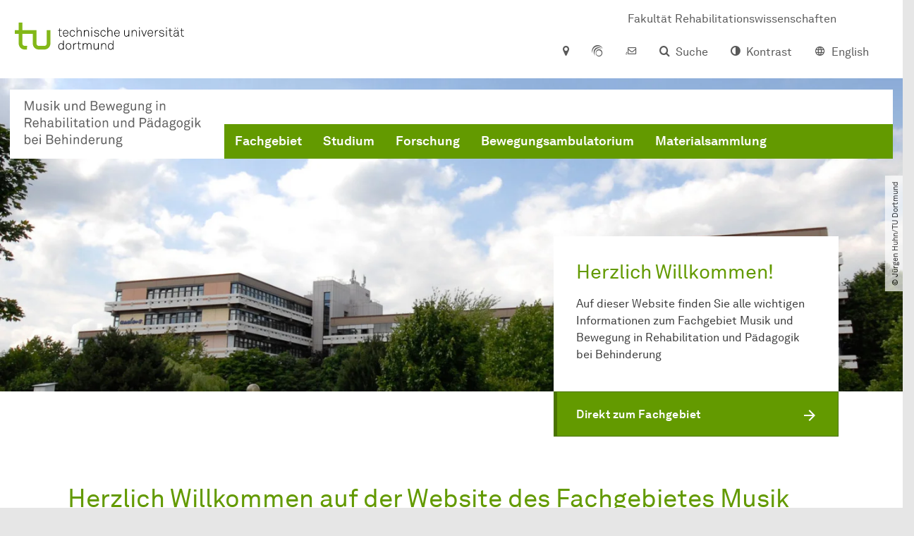

--- FILE ---
content_type: text/html; charset=utf-8
request_url: https://kubi.reha.tu-dortmund.de/
body_size: 22520
content:
<!DOCTYPE html>
<html dir="ltr" lang="de" class="no-js">
<head>

<meta charset="utf-8">
<!-- 
	TYPO3 CMS supported by mehrwert - https://www.mehrwert.de/

	This website is powered by TYPO3 - inspiring people to share!
	TYPO3 is a free open source Content Management Framework initially created by Kasper Skaarhoj and licensed under GNU/GPL.
	TYPO3 is copyright 1998-2026 of Kasper Skaarhoj. Extensions are copyright of their respective owners.
	Information and contribution at https://typo3.org/
-->



<title>Startseite - KUBI - TU Dortmund</title>
<meta http-equiv="x-ua-compatible" content="IE=edge" />
<meta name="generator" content="TYPO3 CMS" />
<meta name="description" content="Bei dieser Seite handelt es sich um die offizielle Seite des Fachgebietes Musik und Bewegung in Rehabilitation und Pädagogik bei Behinderung der TU Dortmund" />
<meta name="viewport" content="width=device-width, initial-scale=1" />
<meta name="keywords" content="Musik, Bewegung, kulturelle Bildung" />
<meta name="robots" content="index,follow" />
<meta name="author" content="TU Dortmund" />
<meta property="og:description" content="Bei dieser Seite handelt es sich um die offizielle Seite des Fachgebietes Musik und Bewegung in Rehabilitation und Pädagogik bei Behinderung der TU Dortmund" />
<meta property="og:type" content="website" />
<meta property="og:title" content="Startseite" />
<meta property="og:site_name" content="TU Dortmund" />
<meta property="og:image" content="https://kubi.reha.tu-dortmund.de/typo3conf/ext/tudo_base/Resources/Public/Images/tu-dortmund-logo-social.png" />
<meta name="twitter:card" content="summary" />
<meta name="apple-mobile-web-app-capable" content="no" />
<meta name="format-detection" content="telephone=no" />
<meta name="revisit-after" content="10 days" />


<link rel="stylesheet" href="/typo3temp/assets/compressed/merged-b5c294cdf6aa677b53cf46afebe66dea-b6e1e1d4992b6c3dd9bf6081e536d9f7.css?1764087063" media="all">






<link rel="alternate" type="text/calendar" title="iCalendar 2.0" href="/kalender.ics" />

    <script type="text/javascript">
        var html = document.getElementsByTagName('html')[0];
        html.setAttribute('class', 'js');
    </script>


        
    



    <meta name="msapplication-square70x70logo" content="/storages/administration/_processed_/4/7/csm_favicon-600x600_1eb6bc114b.png">
    <meta name="msapplication-square150x150logo" content="/storages/administration/_processed_/4/7/csm_favicon-600x600_27c92f29fc.png">
    <meta name="msapplication-square310x310logo" content="/storages/administration/_processed_/4/7/csm_favicon-600x600_a6e58c514d.png">
    <meta name="msapplication-TileImage" content="/storages/administration/_processed_/4/7/csm_favicon-600x600_b0a30110ab.png">
    <link rel="apple-touch-icon-precomposed" href="/storages/administration/_processed_/4/7/csm_favicon-600x600_ccc9d33448.png">
    <link rel="apple-touch-icon-precomposed" sizes="57x57" href="/storages/administration/_processed_/4/7/csm_favicon-600x600_ee72b37614.png">
    <link rel="apple-touch-icon-precomposed" sizes="60x60" href="/storages/administration/_processed_/4/7/csm_favicon-600x600_267fb8fa09.png">
    <link rel="apple-touch-icon-precomposed" sizes="76x76" href="/storages/administration/_processed_/4/7/csm_favicon-600x600_5aed38bbf2.png">
    <link rel="apple-touch-icon-precomposed" sizes="120x120" href="/storages/administration/_processed_/4/7/csm_favicon-600x600_3fc72b129e.png">
    <link rel="apple-touch-icon-precomposed" sizes="152x152" href="/storages/administration/_processed_/4/7/csm_favicon-600x600_fb55468ba9.png">
    <link rel="apple-touch-icon-precomposed" sizes="180x180" href="/storages/administration/_processed_/4/7/csm_favicon-600x600_ccc9d33448.png">
    <link rel="shortcut icon" href="/storages/administration/_processed_/4/7/csm_favicon-600x600_b342b3fcb9.png">
    <link rel="icon" type="image/png" sizes="64x64" href="/storages/administration/_processed_/4/7/csm_favicon-600x600_3089266120.png">




<link rel="canonical" href="https://kubi.reha.tu-dortmund.de/"/>
</head>
<body id="p23567" class="page-23567 pagelevel-0 language-0 backendlayout-pagets__start_faculty layout-0 logo-variant-3" data-page-uid="23567">




<span id="top" tabindex="-1"></span>





<div class="accessible-jump-links">
    

    

    

    
            <a href="#nav_container_brand" class="visually-hidden-focusable onfocus-top-left">
                Zur Navigation
            </a>
        

    <a href="#quick-access" class="visually-hidden-focusable onfocus-top-left">
        Zum Schnellzugriff
    </a>

    <a href="#footer" class="visually-hidden-focusable onfocus-top-left">
        Zum Fuß der Seite mit weiteren Services
    </a>
</div>





<a href="#content" class="visually-hidden-focusable onfocus-top-left">
    Zum Inhalt
</a>





    <div class="c-header-branding c-header-branding--visible" data-nosnippet>
        <div class="c-header-branding--mobile">
            <div class="parent-faculty">
                <a href="/">
                    
                            <img alt="Musik und Bewegung in Rehabilitation und Pädagogik bei Behinderung" src="/storages/kubi-reha/w/bilder/kubi-reha-logo-de.svg" width="442" height="115" title="Musik und Bewegung in Rehabilitation und Pädagogik bei Behinderung" />
                        
                </a>
            </div>
        </div>
        
            
                <div class="c-header-branding--desktop">
                    <a href="https://reha.tu-dortmund.de/" target="_blank">
                        <span>Fakultät Rehabilitationswissenschaften</span>
                    </a>
                </div>
            
        
    </div>



    <nav class="c-quickaccess-bar c-quickaccess-bar--desktop">
        <div class="c-quickaccess-bar__left" data-nosnippet>
            <div class="site-logo logo">
                <a class="navbar-brand" href="https://www.tu-dortmund.de/">
                    <span class="visually-hidden">Zur Startseite</span>
                    <img alt="Technische Universität Dortmund" src="/typo3conf/ext/tudo_base/Resources/Public/Images/tu-dortmund-logo-claim-de.svg" width="64" height="64" />
                </a>
            </div>
        </div>
        <div class="c-quickaccess-bar__center" data-nosnippet>
            
                <nav id="quick-access" class="c-quickaccess-bar__navigation">
                    
                    
                    
                    
                    
                        


        <a title="Anfahrt &amp; Lageplan"
           href="#quickaccess-content-directions"
           class="c-quickaccess-bar__anchor toggle-offcanvas js-toggle-meta-flyout"
           aria-expanded="false"
           aria-controls="quickaccess-content-directions"
           tabindex="0">
            <span class="c-quickaccess-bar-anchor__icon quickaccess-directions" aria-hidden="true"></span>
            <span class="c-quickaccess-bar-anchor__text">Anfahrt &amp; Lageplan</span>
        </a>
    



                    
                    
                        


        

<section
    id="quickaccess-content-directions"
    class="c-quickaccess-bar__content c-quickaccess-bar__content--hidden"
    tabindex="-1"
>
    <h3 class="ml-3">Anfahrt &amp; Lageplan</h3>

    <div class="row">
        
                <div class="col-md-8">
                    












        
        

                <div id="c" class="frame frame- frame-layout- frame-type- frame-space-before-none frame-space-after-none">
                    <div class="frame-container">
                        <div class="frame-inner">
                            
                            
                                



                            
                            
                                    
                                        



                                    
                                
                            
    
        

        <div class="accordion" id="accordion-">
            
                <div class="accordion-item">
                    <div id="accordion-heading--17620" class="accordion-header">
                        <h5>
                            <a class="collapsed"
                               role="button"
                               data-bs-toggle="collapse"
                               data-parent="#accordion-"
                               href="#accordion--17620"
                               aria-expanded="false"
                               aria-controls="accordion--17620">
                                Mit dem Auto
                                <span class="icon" aria-hidden="true"></span>
                            </a>
                        </h5>
                    </div>
                    <div id="accordion--17620"
                         role="tabpanel"
                         aria-labelledby="accordion-heading--17620"
                         class="collapse ">
                        <div class="accordion-body">
                            
                                    <p>Der Campus der Technischen Universität Dortmund liegt in der Nähe des Autobahnkreuzes Dortmund West, wo die Sauerlandlinie A45 den Ruhrschnellweg B1/A40 kreuzt. Die Abfahrt Dortmund-Eichlinghofen auf der A45 führt zum Campus Süd, die Abfahrt Dortmund-Dorstfeld auf der A40 zum Campus-Nord. An beiden Ausfahrten ist die Universität ausgeschildert.</p>
                                
                        </div>
                    </div>
                </div>
            
                <div class="accordion-item">
                    <div id="accordion-heading--17619" class="accordion-header">
                        <h5>
                            <a class="collapsed"
                               role="button"
                               data-bs-toggle="collapse"
                               data-parent="#accordion-"
                               href="#accordion--17619"
                               aria-expanded="false"
                               aria-controls="accordion--17619">
                                Mit Bus und Bahn
                                <span class="icon" aria-hidden="true"></span>
                            </a>
                        </h5>
                    </div>
                    <div id="accordion--17619"
                         role="tabpanel"
                         aria-labelledby="accordion-heading--17619"
                         class="collapse ">
                        <div class="accordion-body">
                            
                                    <p>Direkt auf dem Campus Nord befindet sich die S-Bahn-Station „Dortmund Universität“. Von dort fährt die S-Bahn-Linie S1 im 20- oder 30-Minuten-Takt zum Hauptbahnhof Dortmund und in der Gegenrichtung zum Hauptbahnhof Düsseldorf über Bochum, Essen und Duisburg. Außerdem ist die Universität mit den Buslinien 445, 447 und 462 zu erreichen. Eine Fahrplanauskunft findet sich auf der Homepage des Verkehrsverbundes Rhein-Ruhr, außerdem bieten die DSW21 einen interaktiven Liniennetzplan an.<br> &nbsp;</p>
                                
                        </div>
                    </div>
                </div>
            
                <div class="accordion-item">
                    <div id="accordion-heading--17618" class="accordion-header">
                        <h5>
                            <a class="collapsed"
                               role="button"
                               data-bs-toggle="collapse"
                               data-parent="#accordion-"
                               href="#accordion--17618"
                               aria-expanded="false"
                               aria-controls="accordion--17618">
                                Die H-Bahn
                                <span class="icon" aria-hidden="true"></span>
                            </a>
                        </h5>
                    </div>
                    <div id="accordion--17618"
                         role="tabpanel"
                         aria-labelledby="accordion-heading--17618"
                         class="collapse ">
                        <div class="accordion-body">
                            
                                    <p>Zu den Wahrzeichen der TU Dortmund gehört die H-Bahn. Linie 1 verkehrt im 10-Minuten-Takt zwischen Dortmund Eichlinghofen und dem Technologiezentrum über Campus Süd und Dortmund Universität S, Linie 2 pendelt im 5-Minuten-Takt zwischen Campus Nord und Campus Süd. Diese Strecke legt sie in zwei Minuten zurück.</p>
                                
                        </div>
                    </div>
                </div>
            
                <div class="accordion-item">
                    <div id="accordion-heading--17617" class="accordion-header">
                        <h5>
                            <a class="collapsed"
                               role="button"
                               data-bs-toggle="collapse"
                               data-parent="#accordion-"
                               href="#accordion--17617"
                               aria-expanded="false"
                               aria-controls="accordion--17617">
                                Mit dem Flugzeug
                                <span class="icon" aria-hidden="true"></span>
                            </a>
                        </h5>
                    </div>
                    <div id="accordion--17617"
                         role="tabpanel"
                         aria-labelledby="accordion-heading--17617"
                         class="collapse ">
                        <div class="accordion-body">
                            
                                    <p>Vom Flughafen Dortmund aus gelangt man mit dem AirportExpress innerhalb von gut 20 Minuten zum Dortmunder Hauptbahnhof und von dort mit der S-Bahn zur Universität. Ein größeres Angebot an internationalen Flugverbindungen bietet der etwa 60 Kilometer entfernte Flughafen Düsseldorf, der direkt mit der S-Bahn vom Bahnhof der Universität zu erreichen ist.</p>
                                
                        </div>
                    </div>
                </div>
            
        </div>
    

                            
                                



                            
                            
                                



                            
                        </div>
                    </div>
                </div>

            
    


                </div>
            
    </div>

    <a href="#" class="c-quickaccess-bar-content__icon icon-close" tabindex="0">
        <span class="icon" aria-hidden="true"></span>
        <span class="visually-hidden">Meta-Navigation schließen</span>
    </a>
</section>



    



                    
                    
                    
                    
                        


        <a title="ServicePortal"
           class="c-quickaccess-bar__anchor toggle-offcanvas"
           href="https://service.tu-dortmund.de/"
           target="_blank"
           rel="noreferrer"
           tabindex="0">
            <span class="c-quickaccess-bar-anchor__icon quickaccess-service-portal" aria-hidden="true"></span>
            <span class="c-quickaccess-bar-anchor__text">ServicePortal</span>
        </a>
    



                    
                    
                        


        <a title="UniMail"
           class="c-quickaccess-bar__anchor toggle-offcanvas"
           href="https://webmail.tu-dortmund.de/"
           target="_blank"
           rel="noreferrer"
           tabindex="0">
            <span class="c-quickaccess-bar-anchor__icon quickaccess-unimail" aria-hidden="true"></span>
            <span class="c-quickaccess-bar-anchor__text">UniMail</span>
        </a>
    



                    
                </nav>
            
        </div>
        <div class="c-quickaccess-bar__right" data-nosnippet>
            
                
                    


        <a title="Suche"
           href="#quickaccess-content-search"
           class="c-quickaccess-bar__anchor toggle-offcanvas js-toggle-meta-flyout"
           aria-expanded="false"
           aria-controls="quickaccess-content-search"
           tabindex="0">
            <span class="c-quickaccess-bar-anchor__icon quickaccess-search" aria-hidden="true"></span>
            <span class="c-quickaccess-bar-anchor__text">Suche</span>
        </a>
    



                
                
                    


        

<section
    id="quickaccess-content-search"
    class="c-quickaccess-bar__content c-quickaccess-bar__content--hidden"
    tabindex="-1"
    role="search"
>
    <h3>Suche</h3>

    <form class="search-form" action="/suche/">
        <div class="container">
            <div class="row">
                <div class="col mb-4">
                    <div class="input-group">
                        <label for="sterm" class="visually-hidden">Suche</label>
                        <input type="text" class="form-control" id="sterm" data-quickaccess-solr-q
                               placeholder="Suche nach Name, ..." name="tx_solr[q]">
                        <div class="input-group-append">
                            <button class="btn btn-primary icon-btn icon-search no-txt" type="submit">
                                <span class="btntxt visually-hidden">Suche</span>
                                <span class="icon" aria-hidden="true"></span>
                            </button>
                        </div>
                    </div>
                </div>
            </div>
        </div>
    </form>

    <form action="/personensuche/">
        <div class="container">
            <div class="row">
                <input type="hidden" name="tx_tudoitmc_personsearch[q]" data-quickaccess-personsearch-q>
                <div class="col mb-4">
                    <div class="input-group">
                        <button class="btn btn-primary icon-btn" type="submit">
                            <span class="btntxt">Personensuche</span>
                            <span class="icon" aria-hidden="true"></span>
                        </button>
                    </div>
                </div>
            </div>
        </div>
    </form>

    <a href="#" class="c-quickaccess-bar-content__icon icon-close" tabindex="0">
        <span class="icon" aria-hidden="true"></span>
        <span class="visually-hidden">Meta-Navigation schließen</span>
    </a>
</section>

    



                
            
            
                


        <a title="Kontrast"
           class="c-quickaccess-bar__anchor toggle-offcanvas js-contrastswitch"
           href="">
            <span class="c-quickaccess-bar-anchor__icon quickaccess-contrastswitch" aria-hidden="true"></span>
            <span class="c-quickaccess-bar-anchor__text">Kontrast</span>
        </a>
    



            
            
                
                    


        
            
                    
                        
                    
                        
                                
                                    
                                            
                                        
                                
                                    
                                            
                                                    <a tabindex="0" class="c-quickaccess-bar__anchor toggle-offcanvas" href="/en/">
                                                        <span class="c-quickaccess-bar-anchor__icon quickaccess-language quickaccess-language--en" aria-hidden="true"></span>
                                                        <span class="c-quickaccess-bar-anchor__text">English</span>
                                                    </a>
                                                
                                        
                                
                            
                    
                
        
    



                
            
        </div>
    </nav>

    <nav class="c-quickaccess-bar c-quickaccess-bar-top c-quickaccess-bar--mobile">
        <div class="site-logo logo" data-nosnippet>
            <a class="navbar-brand" href="https://www.tu-dortmund.de/">
                <span class="visually-hidden">Zur Startseite</span>
                <img alt="Technische Universität Dortmund" src="/typo3conf/ext/tudo_base/Resources/Public/Images/tu-dortmund-logo-claim-de.svg" width="64" height="64" />
            </a>
        </div>
        <div class="c-quickaccess-bar-mobile__nosnippet-container" data-nosnippet>
            
                


        <a title="Kontrast"
           class="c-quickaccess-bar__anchor toggle-offcanvas js-contrastswitch"
           href="">
            <span class="c-quickaccess-bar-anchor__icon quickaccess-contrastswitch" aria-hidden="true"></span>
            <span class="c-quickaccess-bar-anchor__text">Kontrast</span>
        </a>
    



            
            
                
                    


        
            
                    
                        
                    
                        
                                
                                    
                                            
                                        
                                
                                    
                                            
                                                    <a tabindex="0" class="c-quickaccess-bar__anchor toggle-offcanvas" href="/en/">
                                                        <span class="c-quickaccess-bar-anchor__icon quickaccess-language quickaccess-language--en" aria-hidden="true"></span>
                                                        <span class="c-quickaccess-bar-anchor__text">English</span>
                                                    </a>
                                                
                                        
                                
                            
                    
                
        
    



                
            
        </div>
    </nav>

    
        <nav class="c-quickaccess-bar c-quickaccess-bar-bottom c-quickaccess-bar--mobile">
            <div class="c-quickaccess-bar__bottom" data-nosnippet>
                <div class="c-quickaccess-bar-bottom__hamburger">
                    <div class="icon-hamburger">
                        <span class="icon" aria-hidden="true"></span>
                    </div>
                </div>

                <nav id="quick-access" class="c-quickaccess-bar__navigation">
                    <div class="c-quickaccess-bar-bottom__items">
                        
                            


        <a title="Suche"
           href="#quickaccess-content-search"
           class="c-quickaccess-bar__anchor toggle-offcanvas js-toggle-meta-flyout"
           aria-expanded="false"
           aria-controls="quickaccess-content-search"
           tabindex="0">
            <span class="c-quickaccess-bar-anchor__icon quickaccess-search" aria-hidden="true"></span>
            <span class="c-quickaccess-bar-anchor__text">Suche</span>
        </a>
    



                        
                        
                            


        

<section
    id="quickaccess-content-search"
    class="c-quickaccess-bar__content c-quickaccess-bar__content--hidden"
    tabindex="-1"
    role="search"
>
    <h3>Suche</h3>

    <form class="search-form" action="/suche/">
        <div class="container">
            <div class="row">
                <div class="col mb-4">
                    <div class="input-group">
                        <label for="sterm" class="visually-hidden">Suche</label>
                        <input type="text" class="form-control" id="sterm" data-quickaccess-solr-q
                               placeholder="Suche nach Name, ..." name="tx_solr[q]">
                        <div class="input-group-append">
                            <button class="btn btn-primary icon-btn icon-search no-txt" type="submit">
                                <span class="btntxt visually-hidden">Suche</span>
                                <span class="icon" aria-hidden="true"></span>
                            </button>
                        </div>
                    </div>
                </div>
            </div>
        </div>
    </form>

    <form action="/personensuche/">
        <div class="container">
            <div class="row">
                <input type="hidden" name="tx_tudoitmc_personsearch[q]" data-quickaccess-personsearch-q>
                <div class="col mb-4">
                    <div class="input-group">
                        <button class="btn btn-primary icon-btn" type="submit">
                            <span class="btntxt">Personensuche</span>
                            <span class="icon" aria-hidden="true"></span>
                        </button>
                    </div>
                </div>
            </div>
        </div>
    </form>

    <a href="#" class="c-quickaccess-bar-content__icon icon-close" tabindex="0">
        <span class="icon" aria-hidden="true"></span>
        <span class="visually-hidden">Meta-Navigation schließen</span>
    </a>
</section>

    



                        
                        
                        
                        
                        
                        
                        
                        
                            


        <a title="Anfahrt &amp; Lageplan"
           href="#quickaccess-content-directions"
           class="c-quickaccess-bar__anchor toggle-offcanvas js-toggle-meta-flyout"
           aria-expanded="false"
           aria-controls="quickaccess-content-directions"
           tabindex="0">
            <span class="c-quickaccess-bar-anchor__icon quickaccess-directions" aria-hidden="true"></span>
            <span class="c-quickaccess-bar-anchor__text">Anfahrt &amp; Lageplan</span>
        </a>
    



                        
                        
                            


        

<section
    id="quickaccess-content-directions"
    class="c-quickaccess-bar__content c-quickaccess-bar__content--hidden"
    tabindex="-1"
>
    <h3 class="ml-3">Anfahrt &amp; Lageplan</h3>

    <div class="row">
        
                <div class="col-md-8">
                    












        
        

                <div id="c" class="frame frame- frame-layout- frame-type- frame-space-before-none frame-space-after-none">
                    <div class="frame-container">
                        <div class="frame-inner">
                            
                            
                                



                            
                            
                                    
                                        



                                    
                                
                            
    
        

        <div class="accordion" id="accordion-">
            
                <div class="accordion-item">
                    <div id="accordion-heading--17620" class="accordion-header">
                        <h5>
                            <a class="collapsed"
                               role="button"
                               data-bs-toggle="collapse"
                               data-parent="#accordion-"
                               href="#accordion--17620"
                               aria-expanded="false"
                               aria-controls="accordion--17620">
                                Mit dem Auto
                                <span class="icon" aria-hidden="true"></span>
                            </a>
                        </h5>
                    </div>
                    <div id="accordion--17620"
                         role="tabpanel"
                         aria-labelledby="accordion-heading--17620"
                         class="collapse ">
                        <div class="accordion-body">
                            
                                    <p>Der Campus der Technischen Universität Dortmund liegt in der Nähe des Autobahnkreuzes Dortmund West, wo die Sauerlandlinie A45 den Ruhrschnellweg B1/A40 kreuzt. Die Abfahrt Dortmund-Eichlinghofen auf der A45 führt zum Campus Süd, die Abfahrt Dortmund-Dorstfeld auf der A40 zum Campus-Nord. An beiden Ausfahrten ist die Universität ausgeschildert.</p>
                                
                        </div>
                    </div>
                </div>
            
                <div class="accordion-item">
                    <div id="accordion-heading--17619" class="accordion-header">
                        <h5>
                            <a class="collapsed"
                               role="button"
                               data-bs-toggle="collapse"
                               data-parent="#accordion-"
                               href="#accordion--17619"
                               aria-expanded="false"
                               aria-controls="accordion--17619">
                                Mit Bus und Bahn
                                <span class="icon" aria-hidden="true"></span>
                            </a>
                        </h5>
                    </div>
                    <div id="accordion--17619"
                         role="tabpanel"
                         aria-labelledby="accordion-heading--17619"
                         class="collapse ">
                        <div class="accordion-body">
                            
                                    <p>Direkt auf dem Campus Nord befindet sich die S-Bahn-Station „Dortmund Universität“. Von dort fährt die S-Bahn-Linie S1 im 20- oder 30-Minuten-Takt zum Hauptbahnhof Dortmund und in der Gegenrichtung zum Hauptbahnhof Düsseldorf über Bochum, Essen und Duisburg. Außerdem ist die Universität mit den Buslinien 445, 447 und 462 zu erreichen. Eine Fahrplanauskunft findet sich auf der Homepage des Verkehrsverbundes Rhein-Ruhr, außerdem bieten die DSW21 einen interaktiven Liniennetzplan an.<br> &nbsp;</p>
                                
                        </div>
                    </div>
                </div>
            
                <div class="accordion-item">
                    <div id="accordion-heading--17618" class="accordion-header">
                        <h5>
                            <a class="collapsed"
                               role="button"
                               data-bs-toggle="collapse"
                               data-parent="#accordion-"
                               href="#accordion--17618"
                               aria-expanded="false"
                               aria-controls="accordion--17618">
                                Die H-Bahn
                                <span class="icon" aria-hidden="true"></span>
                            </a>
                        </h5>
                    </div>
                    <div id="accordion--17618"
                         role="tabpanel"
                         aria-labelledby="accordion-heading--17618"
                         class="collapse ">
                        <div class="accordion-body">
                            
                                    <p>Zu den Wahrzeichen der TU Dortmund gehört die H-Bahn. Linie 1 verkehrt im 10-Minuten-Takt zwischen Dortmund Eichlinghofen und dem Technologiezentrum über Campus Süd und Dortmund Universität S, Linie 2 pendelt im 5-Minuten-Takt zwischen Campus Nord und Campus Süd. Diese Strecke legt sie in zwei Minuten zurück.</p>
                                
                        </div>
                    </div>
                </div>
            
                <div class="accordion-item">
                    <div id="accordion-heading--17617" class="accordion-header">
                        <h5>
                            <a class="collapsed"
                               role="button"
                               data-bs-toggle="collapse"
                               data-parent="#accordion-"
                               href="#accordion--17617"
                               aria-expanded="false"
                               aria-controls="accordion--17617">
                                Mit dem Flugzeug
                                <span class="icon" aria-hidden="true"></span>
                            </a>
                        </h5>
                    </div>
                    <div id="accordion--17617"
                         role="tabpanel"
                         aria-labelledby="accordion-heading--17617"
                         class="collapse ">
                        <div class="accordion-body">
                            
                                    <p>Vom Flughafen Dortmund aus gelangt man mit dem AirportExpress innerhalb von gut 20 Minuten zum Dortmunder Hauptbahnhof und von dort mit der S-Bahn zur Universität. Ein größeres Angebot an internationalen Flugverbindungen bietet der etwa 60 Kilometer entfernte Flughafen Düsseldorf, der direkt mit der S-Bahn vom Bahnhof der Universität zu erreichen ist.</p>
                                
                        </div>
                    </div>
                </div>
            
        </div>
    

                            
                                



                            
                            
                                



                            
                        </div>
                    </div>
                </div>

            
    


                </div>
            
    </div>

    <a href="#" class="c-quickaccess-bar-content__icon icon-close" tabindex="0">
        <span class="icon" aria-hidden="true"></span>
        <span class="visually-hidden">Meta-Navigation schließen</span>
    </a>
</section>



    



                        
                        
                            


        <a title="ServicePortal"
           class="c-quickaccess-bar__anchor toggle-offcanvas"
           href="https://service.tu-dortmund.de/"
           target="_blank"
           rel="noreferrer"
           tabindex="0">
            <span class="c-quickaccess-bar-anchor__icon quickaccess-service-portal" aria-hidden="true"></span>
            <span class="c-quickaccess-bar-anchor__text">ServicePortal</span>
        </a>
    



                        
                        
                            


        <a title="UniMail"
           class="c-quickaccess-bar__anchor toggle-offcanvas"
           href="https://webmail.tu-dortmund.de/"
           target="_blank"
           rel="noreferrer"
           tabindex="0">
            <span class="c-quickaccess-bar-anchor__icon quickaccess-unimail" aria-hidden="true"></span>
            <span class="c-quickaccess-bar-anchor__text">UniMail</span>
        </a>
    



                        
                    </div>
                </nav>
            </div>
        </nav>
    




<div class="wrapper">
    
    
    


    <header class="c-header">
        <div class="site-nav site-nav-main nav-main-overlay" data-nosnippet>
            <div id="nav_main" class="nav-main nav-main--offset-faculty">
                <div class="c-navigation c-navigation--desktop">
                    
    <nav class="nav-main-inner navbar navbar-expand-lg" aria-label="Navigationsübersicht">

        <div class="site-logo logo site-logo-faculty site-logo-faculty-img">
            <a class="navbar-brand" href="/">
                <span class="visually-hidden">Zur Startseite</span>
                
                        <img data-no-inject="" alt="Musik und Bewegung in Rehabilitation und Pädagogik bei Behinderung" src="/storages/kubi-reha/w/bilder/kubi-reha-logo-de.svg" width="269" height="70" title="Musik und Bewegung in Rehabilitation und Pädagogik bei Behinderung" />
                    
            </a>
        </div>

        <div class="header-navigation-bar" id="navbar_supported_content">
            
                    
    <div id="nav_container_brand" class="nav-container" tabindex="-1">
        


    <ul class="nav navbar-nav navbar-main menu menu--brand menu--level-1" data-header="navigation">
        
            
        <li class="nav-item nav-item--level-1  dropdown has-sub-navigation"
            data-page-uid="23625">
            
                    
    <a class="nav-link dropdown-toggle"
       data-bs-toggle="dropdown" aria-haspopup="true" aria-expanded="false" data-bs-target="#university-dropdown-23625"
       href="/fachgebiet/" >
    Fachgebiet
    </a>

    <div class="dropdown-container dropdown-container--offset" id="university-dropdown-23625">
        <div class="dropdown-menu">
            <div class="dropdown-menu__content">
                <div class="teaser">
                    <div class="teaser__image">
                        
                            
                                
                                
                                
                                

                                
                                        <picture><source srcset="/storages/kubi-reha/_processed_/6/0/csm_2022_04_27_TUDO_Reha_MuB_001_fd56833322.jpg 1x, /storages/kubi-reha/_processed_/6/0/csm_2022_04_27_TUDO_Reha_MuB_001_ff1460e101.jpg 2x, /storages/kubi-reha/_processed_/6/0/csm_2022_04_27_TUDO_Reha_MuB_001_6eca2d2302.jpg 3x" media="(min-width: 1024px), (min-width: 576px) and (max-width: 1023px), (max-width: 575px)" /><img src="/storages/kubi-reha/_processed_/6/0/csm_2022_04_27_TUDO_Reha_MuB_001_fd56833322.jpg" alt="Foto zeigt ein Gruppenbild des Fachgebietes" title="Gruppenbild des Fachgebietes" class="img-fluid" loading="eager" width="292" height="190" /></picture>
                                    
                            
                        
                    </div>
                    <div class="teaser__text">
                        <p>
                            Hier finden Sie vielfältige Informationen rund um das Fachgebiet.
                        </p>
                    </div>
                </div>
            </div>

            <div class="dropdown-menu__menu">
                <ul class="menu menu--level-2">
                    <li class="nav-item nav-item--level-2">
                        <a class="nav-link nav-link--level-2-title"
                           href="/fachgebiet/" >
                            Fachgebiet
                        </a>
                    </li>
                    
                        
                                <li class="nav-item nav-item--level-2  ">
                                    
                                            <div class="nav-link-container">
                                                <a class="nav-link"
                                                   href="/fachgebiet/unser-team/" >
                                                Unser Team
                                                </a>

                                                <a href="#"
                                                   class="nav-link menu-toggle btn icon-btn no-txt icon-angle-right"
                                                   data-bs-toggle="menu-23629"
                                                   aria-haspopup="true"
                                                   aria-expanded="false"
                                                   aria-controls="menu-23629">
                                                    <span class="icon" aria-hidden="true"></span>
                                                    <span class="visually-hidden">
                                                        Unterpunkte zu „Unser Team“ anzeigen
                                                    </span>
                                                </a>
                                            </div>

                                            <ul id="menu-23629" class="menu menu--level-3">
                                                
                                                    
                                                            <li class="nav-item nav-item--level-3  ">
                                                                
                                                                        <div class="nav-link-container">
                                                                            <a class="nav-link"
                                                                               href="/fachgebiet/unser-team/professur-und-sekretariat/" >
                                                                            Professur und Sekretariat
                                                                            </a>

                                                                            <a href="#"
                                                                               class="nav-link menu-toggle btn icon-btn no-txt icon-angle-right"
                                                                               data-toggle="menu-38905"
                                                                               aria-haspopup="true"
                                                                               aria-expanded="false"
                                                                               aria-controls="menu-38905">
                                                                                <span class="icon" aria-hidden="true"></span>
                                                                                <span class="visually-hidden">
                                                                                    Unterpunkte zu „Professur und Sekretariat“ anzeigen
                                                                                </span>
                                                                            </a>
                                                                        </div>

                                                                        <ul id="menu-38905" class="menu menu--level-4">
                                                                            
                                                                                
                                                                                        <li class="nav-item nav-item--level-4  ">
                                                                                            <a class="nav-link"
                                                                                               href="/fachgebiet/unser-team/professur-und-sekretariat/vertr-professur-dr-susanne-quinten/" >
                                                                                            Vertr.-Professur Dr. Susanne Quinten
                                                                                            </a>
                                                                                        </li>
                                                                                    
                                                                            
                                                                                
                                                                                        <li class="nav-item nav-item--level-4  ">
                                                                                            <a class="nav-link"
                                                                                               href="/fachgebiet/unser-team/professur-und-sekretariat/anja-willms/" >
                                                                                            Julia Brechlin
                                                                                            </a>
                                                                                        </li>
                                                                                    
                                                                            
                                                                                
                                                                                        <li class="nav-item nav-item--level-4  ">
                                                                                            <a class="nav-link"
                                                                                               href="/fachgebiet/unser-team/professur-und-sekretariat/nele-wetterkamp/" >
                                                                                            Judith Oertel
                                                                                            </a>
                                                                                        </li>
                                                                                    
                                                                            
                                                                        </ul>
                                                                    
                                                            </li>
                                                        
                                                
                                                    
                                                            <li class="nav-item nav-item--level-3  ">
                                                                
                                                                        <div class="nav-link-container">
                                                                            <a class="nav-link"
                                                                               href="/fachgebiet/unser-team/wissenschaftliche-mitarbeiterinnen/" >
                                                                            MitarbeiterInnen
                                                                            </a>

                                                                            <a href="#"
                                                                               class="nav-link menu-toggle btn icon-btn no-txt icon-angle-right"
                                                                               data-toggle="menu-38906"
                                                                               aria-haspopup="true"
                                                                               aria-expanded="false"
                                                                               aria-controls="menu-38906">
                                                                                <span class="icon" aria-hidden="true"></span>
                                                                                <span class="visually-hidden">
                                                                                    Unterpunkte zu „MitarbeiterInnen“ anzeigen
                                                                                </span>
                                                                            </a>
                                                                        </div>

                                                                        <ul id="menu-38906" class="menu menu--level-4">
                                                                            
                                                                                
                                                                                        <li class="nav-item nav-item--level-4  ">
                                                                                            <a class="nav-link"
                                                                                               href="/fachgebiet/unser-team/wissenschaftliche-mitarbeiterinnen/larissa-pliska/" >
                                                                                            Larissa Pliska
                                                                                            </a>
                                                                                        </li>
                                                                                    
                                                                            
                                                                                
                                                                                        <li class="nav-item nav-item--level-4  ">
                                                                                            <a class="nav-link"
                                                                                               href="/fachgebiet/unser-team/wissenschaftliche-mitarbeiterinnen/mia-jabado-bilitza/" >
                                                                                            Mia Jabado-Bilitza
                                                                                            </a>
                                                                                        </li>
                                                                                    
                                                                            
                                                                                
                                                                                        <li class="nav-item nav-item--level-4  ">
                                                                                            <a class="nav-link"
                                                                                               href="/fachgebiet/unser-team/wissenschaftliche-mitarbeiterinnen/dr-yoon-sun-huh/" >
                                                                                            Dr. Yoon-Sun Huh
                                                                                            </a>
                                                                                        </li>
                                                                                    
                                                                            
                                                                                
                                                                                        <li class="nav-item nav-item--level-4  ">
                                                                                            <a class="nav-link"
                                                                                               href="/fachgebiet/unser-team/julia-huelsken/" >
                                                                                            Julia Hülsken
                                                                                            </a>
                                                                                        </li>
                                                                                    
                                                                            
                                                                                
                                                                                        <li class="nav-item nav-item--level-4  ">
                                                                                            <a class="nav-link"
                                                                                               href="/fachgebiet/unser-team/lehrbeauftragte/felix-piltz/" >
                                                                                            Felix Piltz
                                                                                            </a>
                                                                                        </li>
                                                                                    
                                                                            
                                                                        </ul>
                                                                    
                                                            </li>
                                                        
                                                
                                                    
                                                            <li class="nav-item nav-item--level-3  ">
                                                                
                                                                        <div class="nav-link-container">
                                                                            <a class="nav-link"
                                                                               href="/fachgebiet/unser-team/wissenschaftliche-und-studentische-hilfskraefte/" >
                                                                            Studentische Hilfskräfte
                                                                            </a>

                                                                            <a href="#"
                                                                               class="nav-link menu-toggle btn icon-btn no-txt icon-angle-right"
                                                                               data-toggle="menu-38907"
                                                                               aria-haspopup="true"
                                                                               aria-expanded="false"
                                                                               aria-controls="menu-38907">
                                                                                <span class="icon" aria-hidden="true"></span>
                                                                                <span class="visually-hidden">
                                                                                    Unterpunkte zu „Studentische Hilfskräfte“ anzeigen
                                                                                </span>
                                                                            </a>
                                                                        </div>

                                                                        <ul id="menu-38907" class="menu menu--level-4">
                                                                            
                                                                                
                                                                                        <li class="nav-item nav-item--level-4  ">
                                                                                            <a class="nav-link"
                                                                                               href="/fachgebiet/unser-team/wissenschaftliche-und-studentische-hilfskraefte/michelle-dewender/" >
                                                                                            Ina Kevekordes
                                                                                            </a>
                                                                                        </li>
                                                                                    
                                                                            
                                                                                
                                                                                        <li class="nav-item nav-item--level-4  ">
                                                                                            <a class="nav-link"
                                                                                               href="/fachgebiet/unser-team/wissenschaftliche-und-studentische-hilfskraefte/joana-diszeratis/" >
                                                                                            Ella Bröckling
                                                                                            </a>
                                                                                        </li>
                                                                                    
                                                                            
                                                                        </ul>
                                                                    
                                                            </li>
                                                        
                                                
                                                    
                                                            <li class="nav-item nav-item--level-3  ">
                                                                
                                                                        <div class="nav-link-container">
                                                                            <a class="nav-link"
                                                                               href="/fachgebiet/unser-team/lehrbeauftragte/" >
                                                                            Lehrbeauftragte
                                                                            </a>

                                                                            <a href="#"
                                                                               class="nav-link menu-toggle btn icon-btn no-txt icon-angle-right"
                                                                               data-toggle="menu-39185"
                                                                               aria-haspopup="true"
                                                                               aria-expanded="false"
                                                                               aria-controls="menu-39185">
                                                                                <span class="icon" aria-hidden="true"></span>
                                                                                <span class="visually-hidden">
                                                                                    Unterpunkte zu „Lehrbeauftragte“ anzeigen
                                                                                </span>
                                                                            </a>
                                                                        </div>

                                                                        <ul id="menu-39185" class="menu menu--level-4">
                                                                            
                                                                                
                                                                                        <li class="nav-item nav-item--level-4  ">
                                                                                            <a class="nav-link"
                                                                                               href="/fachgebiet/unser-team/lehrbeauftragte/prof-dr-irmgard-merkt/" >
                                                                                            Prof. Dr. Irmgard Merkt
                                                                                            </a>
                                                                                        </li>
                                                                                    
                                                                            
                                                                                
                                                                                        <li class="nav-item nav-item--level-4  ">
                                                                                            <a class="nav-link"
                                                                                               href="/fachgebiet/unser-team/lehrbeauftragte/claudia-schmidt/" >
                                                                                            Claudia Schmidt
                                                                                            </a>
                                                                                        </li>
                                                                                    
                                                                            
                                                                                
                                                                                        <li class="nav-item nav-item--level-4  ">
                                                                                            <a class="nav-link"
                                                                                               href="/fachgebiet/unser-team/lehrbeauftragte/pascal-vogt/" >
                                                                                            Pascal Vogt
                                                                                            </a>
                                                                                        </li>
                                                                                    
                                                                            
                                                                        </ul>
                                                                    
                                                            </li>
                                                        
                                                
                                            </ul>
                                        
                                </li>
                            
                    
                        
                                <li class="nav-item nav-item--level-2  ">
                                    
                                            <a class="nav-link"
                                               href="/fachgebiet/news/" >
                                            Aktuelles
                                            </a>
                                        
                                </li>
                            
                    
                        
                                <li class="nav-item nav-item--level-2  ">
                                    
                                            <div class="nav-link-container">
                                                <a class="nav-link"
                                                   href="/fachgebiet/veranstaltungen/" >
                                                Veranstaltungen
                                                </a>

                                                <a href="#"
                                                   class="nav-link menu-toggle btn icon-btn no-txt icon-angle-right"
                                                   data-bs-toggle="menu-59360"
                                                   aria-haspopup="true"
                                                   aria-expanded="false"
                                                   aria-controls="menu-59360">
                                                    <span class="icon" aria-hidden="true"></span>
                                                    <span class="visually-hidden">
                                                        Unterpunkte zu „Veranstaltungen“ anzeigen
                                                    </span>
                                                </a>
                                            </div>

                                            <ul id="menu-59360" class="menu menu--level-3">
                                                
                                                    
                                                            <li class="nav-item nav-item--level-3  ">
                                                                
                                                                        <a class="nav-link"
                                                                           href="/fachgebiet/veranstaltungen-1/" >
                                                                        Veranstaltungen-Archiv
                                                                        </a>
                                                                    
                                                            </li>
                                                        
                                                
                                            </ul>
                                        
                                </li>
                            
                    
                        
                                <li class="nav-item nav-item--level-2  ">
                                    
                                            <div class="nav-link-container">
                                                <a class="nav-link"
                                                   href="/fachgebiet/anfahrt-und-raeume/" >
                                                Anfahrt und Räume
                                                </a>

                                                <a href="#"
                                                   class="nav-link menu-toggle btn icon-btn no-txt icon-angle-right"
                                                   data-bs-toggle="menu-38655"
                                                   aria-haspopup="true"
                                                   aria-expanded="false"
                                                   aria-controls="menu-38655">
                                                    <span class="icon" aria-hidden="true"></span>
                                                    <span class="visually-hidden">
                                                        Unterpunkte zu „Anfahrt und Räume“ anzeigen
                                                    </span>
                                                </a>
                                            </div>

                                            <ul id="menu-38655" class="menu menu--level-3">
                                                
                                                    
                                                            <li class="nav-item nav-item--level-3  ">
                                                                
                                                                        <a class="nav-link"
                                                                           href="/fachgebiet/anfahrt-und-raeume/emil-figge-strasse-50/" >
                                                                        Emil-Figge-Straße 50
                                                                        </a>
                                                                    
                                                            </li>
                                                        
                                                
                                                    
                                                            <li class="nav-item nav-item--level-3  ">
                                                                
                                                                        <a class="nav-link"
                                                                           href="/fachgebiet/anfahrt-und-raeume/sportgebaeude/" >
                                                                        Sportgebäude
                                                                        </a>
                                                                    
                                                            </li>
                                                        
                                                
                                                    
                                                            <li class="nav-item nav-item--level-3  ">
                                                                
                                                                        <a class="nav-link"
                                                                           href="/fachgebiet/anfahrt-und-raeume/bewegungsambulatorium/" >
                                                                        Bewegungsambulatorium
                                                                        </a>
                                                                    
                                                            </li>
                                                        
                                                
                                            </ul>
                                        
                                </li>
                            
                    
                </ul>
            </div>
        </div>
    </div>

    <a href="#" class="btn icon-btn no-txt sub-navigation-trigger d-lg-none">
        <span class="visually-hidden"> Unterpunkte zu „Fachgebiet“ anzeigen</span>
        <span class="icon" aria-hidden="true"></span>
    </a>

                
        </li>
    

            
        <li class="nav-item nav-item--level-1  dropdown has-sub-navigation"
            data-page-uid="23616">
            
                    
    <a class="nav-link dropdown-toggle"
       data-bs-toggle="dropdown" aria-haspopup="true" aria-expanded="false" data-bs-target="#university-dropdown-23616"
       href="/studium/" >
    Studium
    </a>

    <div class="dropdown-container dropdown-container--offset" id="university-dropdown-23616">
        <div class="dropdown-menu">
            <div class="dropdown-menu__content">
                <div class="teaser">
                    <div class="teaser__image">
                        
                            
                                
                                
                                
                                

                                
                                        <picture><source srcset="/storages/zentraler_bilderpool/_processed_/9/d/csm_Gruppe-Hoersaal-1_552d78298e.jpg 1x, /storages/zentraler_bilderpool/_processed_/9/d/csm_Gruppe-Hoersaal-1_7cc31f6915.jpg 2x, /storages/zentraler_bilderpool/_processed_/9/d/csm_Gruppe-Hoersaal-1_b69098cb94.jpg 3x" media="(min-width: 1024px), (min-width: 576px) and (max-width: 1023px), (max-width: 575px)" /><img src="/storages/zentraler_bilderpool/_processed_/9/d/csm_Gruppe-Hoersaal-1_552d78298e.jpg" alt="Studierende sitzen in einem Hörsaal." title="Studierende im Hörsaal" class="img-fluid" loading="eager" width="292" height="195" /></picture>
                                    
                            
                        
                    </div>
                    <div class="teaser__text">
                        <p>
                            Hier finden Studierende vielfältige Information über Lehrveranstaltungen, Prüfungen, Abschlussarbeiten und mehr.
                        </p>
                    </div>
                </div>
            </div>

            <div class="dropdown-menu__menu">
                <ul class="menu menu--level-2">
                    <li class="nav-item nav-item--level-2">
                        <a class="nav-link nav-link--level-2-title"
                           href="/studium/" >
                            Studium
                        </a>
                    </li>
                    
                        
                                <li class="nav-item nav-item--level-2  ">
                                    
                                            <a class="nav-link"
                                               href="/studium/lehrveranstaltungen/" >
                                            Lehrveranstaltungen
                                            </a>
                                        
                                </li>
                            
                    
                        
                                <li class="nav-item nav-item--level-2  ">
                                    
                                            <a class="nav-link"
                                               href="/studium/pruefungen/" >
                                            Prüfungen
                                            </a>
                                        
                                </li>
                            
                    
                        
                                <li class="nav-item nav-item--level-2  ">
                                    
                                            <a class="nav-link"
                                               href="/studium/praxisprojekte/" >
                                            Praxisprojekte
                                            </a>
                                        
                                </li>
                            
                    
                        
                                <li class="nav-item nav-item--level-2  ">
                                    
                                            <a class="nav-link"
                                               href="/studium/abschlussarbeiten/" >
                                            Abschlussarbeiten
                                            </a>
                                        
                                </li>
                            
                    
                </ul>
            </div>
        </div>
    </div>

    <a href="#" class="btn icon-btn no-txt sub-navigation-trigger d-lg-none">
        <span class="visually-hidden"> Unterpunkte zu „Studium“ anzeigen</span>
        <span class="icon" aria-hidden="true"></span>
    </a>

                
        </li>
    

            
        <li class="nav-item nav-item--level-1  dropdown has-sub-navigation"
            data-page-uid="23607">
            
                    
    <a class="nav-link dropdown-toggle"
       data-bs-toggle="dropdown" aria-haspopup="true" aria-expanded="false" data-bs-target="#university-dropdown-23607"
       href="/forschung/" >
    Forschung
    </a>

    <div class="dropdown-container dropdown-container--offset" id="university-dropdown-23607">
        <div class="dropdown-menu">
            <div class="dropdown-menu__content">
                <div class="teaser">
                    <div class="teaser__image">
                        
                            
                                
                                
                                
                                

                                
                                        <picture><source srcset="/storages/zentraler_bilderpool/_processed_/0/3/csm_Brainstorming_7e1ceb2a1a.jpg 1x, /storages/zentraler_bilderpool/_processed_/0/3/csm_Brainstorming_17d40fde04.jpg 2x, /storages/zentraler_bilderpool/_processed_/0/3/csm_Brainstorming_d3495160e4.jpg 3x" media="(min-width: 1024px), (min-width: 576px) and (max-width: 1023px), (max-width: 575px)" /><img src="/storages/zentraler_bilderpool/_processed_/0/3/csm_Brainstorming_7e1ceb2a1a.jpg" alt="Vier Menschen sitzen an einem Tisch, die Gesichter sind nicht im Bild. Sie halten Stifte in der Hand und sehen nachdenkend aus. Eine Hand schreibt etwas auf das Plakat auf dem Tisch, welches sehr unstrukturiert gestaltet ist. Auf dem Tisch sind noch mehr Stifte und eine Tasse. Auf der Sitzbank erkennt man einen geöffneten Laptop und einen Rucksack im Hintergrund." title="Brainstorming" class="img-fluid" loading="eager" width="292" height="195" /></picture>
                                    
                            
                        
                    </div>
                    <div class="teaser__text">
                        <p>
                            Hier finden Sie vielfältige Informationen zu abgeschlossenen und aktuellen Projekten.
                        </p>
                    </div>
                </div>
            </div>

            <div class="dropdown-menu__menu">
                <ul class="menu menu--level-2">
                    <li class="nav-item nav-item--level-2">
                        <a class="nav-link nav-link--level-2-title"
                           href="/forschung/" >
                            Forschung
                        </a>
                    </li>
                    
                        
                                <li class="nav-item nav-item--level-2  ">
                                    
                                            <div class="nav-link-container">
                                                <a class="nav-link"
                                                   href="/forschung/laufende-projekte/" >
                                                Laufende Projekte
                                                </a>

                                                <a href="#"
                                                   class="nav-link menu-toggle btn icon-btn no-txt icon-angle-right"
                                                   data-bs-toggle="menu-23614"
                                                   aria-haspopup="true"
                                                   aria-expanded="false"
                                                   aria-controls="menu-23614">
                                                    <span class="icon" aria-hidden="true"></span>
                                                    <span class="visually-hidden">
                                                        Unterpunkte zu „Laufende Projekte“ anzeigen
                                                    </span>
                                                </a>
                                            </div>

                                            <ul id="menu-23614" class="menu menu--level-3">
                                                
                                                    
                                                            <li class="nav-item nav-item--level-3  ">
                                                                
                                                                        <a class="nav-link"
                                                                           href="/forschung/laufende-projekte/musizierfaehigkeit/" >
                                                                        Musizierfähigkeit
                                                                        </a>
                                                                    
                                                            </li>
                                                        
                                                
                                            </ul>
                                        
                                </li>
                            
                    
                        
                                <li class="nav-item nav-item--level-2  ">
                                    
                                            <div class="nav-link-container">
                                                <a class="nav-link"
                                                   href="/forschung/abgeschlossene-projekte/" >
                                                Abgeschlossene Projekte
                                                </a>

                                                <a href="#"
                                                   class="nav-link menu-toggle btn icon-btn no-txt icon-angle-right"
                                                   data-bs-toggle="menu-23613"
                                                   aria-haspopup="true"
                                                   aria-expanded="false"
                                                   aria-controls="menu-23613">
                                                    <span class="icon" aria-hidden="true"></span>
                                                    <span class="visually-hidden">
                                                        Unterpunkte zu „Abgeschlossene Projekte“ anzeigen
                                                    </span>
                                                </a>
                                            </div>

                                            <ul id="menu-23613" class="menu menu--level-3">
                                                
                                                    
                                                            <li class="nav-item nav-item--level-3  ">
                                                                
                                                                        <a class="nav-link"
                                                                           href="/forschung/abgeschlossene-projekte/transimus-1/" >
                                                                        Transimus
                                                                        </a>
                                                                    
                                                            </li>
                                                        
                                                
                                                    
                                                            <li class="nav-item nav-item--level-3  ">
                                                                
                                                                        <a class="nav-link"
                                                                           href="/forschung/abgeschlossene-projekte/creability/" >
                                                                        Creability
                                                                        </a>
                                                                    
                                                            </li>
                                                        
                                                
                                                    
                                                            <li class="nav-item nav-item--level-3  ">
                                                                
                                                                        <a class="nav-link"
                                                                           href="/forschung/abgeschlossene-projekte/domomusik/" >
                                                                        DOMO:Musik
                                                                        </a>
                                                                    
                                                            </li>
                                                        
                                                
                                            </ul>
                                        
                                </li>
                            
                    
                </ul>
            </div>
        </div>
    </div>

    <a href="#" class="btn icon-btn no-txt sub-navigation-trigger d-lg-none">
        <span class="visually-hidden"> Unterpunkte zu „Forschung“ anzeigen</span>
        <span class="icon" aria-hidden="true"></span>
    </a>

                
        </li>
    

            
        <li class="nav-item nav-item--level-1  "
            data-page-uid="38657">
            
                    
    <a class="nav-link"
       href="/bewegungsambulatorium/" >
    Bewegungsambulatorium
    </a>

                
        </li>
    

            
        <li class="nav-item nav-item--level-1  "
            data-page-uid="40668">
            
                    
    <a class="nav-link"
       href="/materialsammlung/" >
    Materialsammlung
    </a>

                
        </li>
    

</ul>










    </div>

                
        </div>
    </nav>

                </div>
                <nav class="c-navigation c-navigation--mobile c-navigation--hidden"
                     aria-label="Navigationsübersicht">
                    <div class="c-navigation-mobile__container" id="navbar_supported_content">
                        
                                
    <div id="nav_container_default" class="nav-container" tabindex="-1">
        


    <ul class="menu--level-1" data-header="targetgroups">
        
            
                    <li class="nav-item nav-item--level-1 has-sub-navigation"
                        data-page-uid="23625">
                        
                                
    <a href="#"
       class="menu-toggle btn icon-btn icon-angle-right js-menu-toggle"
       data-bs-toggle="targetgroup-dropdown-23625"
       aria-haspopup="true"
       aria-expanded="false"
       aria-controls="targetgroup-dropdown-23625">
        <span class="icon" aria-hidden="true"></span>
        <span class="btntxt">
            Fachgebiet
        </span>
    </a>

    <div class="c-navigation-mobile__submenu animation-slide-left c-navigation-mobile-submenu--hidden" id="targetgroup-dropdown-23625">
        <ul class="menu menu--level-2">
            <a href="#" class="c-navigation-mobile-submenu-back level-1">Hauptmenü</a>
            <a href="/fachgebiet/" class="c-navigation-mobile-active-menu level-3">Fachgebiet</a>
            
                
                        <li class="nav-item nav-item--level-2  has-sub-navigation">
                            
                                    <div class="nav-link-container">
                                        <a href="#"
                                           class="menu-toggle--level-2 btn icon-btn icon-angle-right js-menu-toggle"
                                           data-bs-toggle="menu-23629"
                                           aria-haspopup="true"
                                           aria-expanded="false"
                                           aria-controls="menu-23629">
                                            <span class="icon" aria-hidden="true"></span>
                                            <span class="btntxt">
                                                Unser Team
                                            </span>
                                        </a>
                                        <div class="c-navigation-mobile__submenu animation-slide-left c-navigation-mobile-submenu--hidden" id="menu-23629">
                                            <ul id="menu-23629" class="menu menu--level-3">
                                                <a href="#" class="c-navigation-mobile-submenu-back level-2">Fachgebiet</a>
                                                <a href="/fachgebiet/unser-team/" class="c-navigation-mobile-active-menu level-3">Unser Team</a>
                                                
                                                    
                                                            <li class="nav-item nav-item--level-3 has-sub-navigation">
                                                                
                                                                        <div class="nav-link-container">
                                                                            <a href="#"
                                                                               class="menu-toggle--level-3 btn icon-btn icon-angle-right js-menu-toggle"
                                                                               data-bs-toggle="menu-38905"
                                                                               aria-haspopup="true"
                                                                               aria-expanded="false"
                                                                               aria-controls="menu-38905">
                                                                                    <span class="icon" aria-hidden="true"></span>
                                                                                    <span class="btntxt">
                                                                                        Professur und Sekretariat
                                                                                    </span>
                                                                            </a>
                                                                            <div class="c-navigation-mobile__submenu animation-slide-left c-navigation-mobile-submenu--hidden" id="menu-38905">
                                                                                <ul id="menu-38905" class="menu menu--level-4">
                                                                                    <a href="#" class="c-navigation-mobile-submenu-back level-3">Unser Team</a>
                                                                                    <a href="/fachgebiet/unser-team/professur-und-sekretariat/" class="c-navigation-mobile-active-menu level-3">Professur und Sekretariat</a>
                                                                                    
                                                                                        
                                                                                                <li class="nav-item nav-item--level-4 has-sub-navigation">
                                                                                                    <a class="nav-link"
                                                                                                       href="/fachgebiet/unser-team/professur-und-sekretariat/vertr-professur-dr-susanne-quinten/" >
                                                                                                    Vertr.-Professur Dr. Susanne Quinten
                                                                                                    </a>
                                                                                                </li>
                                                                                            
                                                                                    
                                                                                        
                                                                                                <li class="nav-item nav-item--level-4 has-sub-navigation">
                                                                                                    <a class="nav-link"
                                                                                                       href="/fachgebiet/unser-team/professur-und-sekretariat/anja-willms/" >
                                                                                                    Julia Brechlin
                                                                                                    </a>
                                                                                                </li>
                                                                                            
                                                                                    
                                                                                        
                                                                                                <li class="nav-item nav-item--level-4 has-sub-navigation">
                                                                                                    <a class="nav-link"
                                                                                                       href="/fachgebiet/unser-team/professur-und-sekretariat/nele-wetterkamp/" >
                                                                                                    Judith Oertel
                                                                                                    </a>
                                                                                                </li>
                                                                                            
                                                                                    
                                                                                </ul>
                                                                            </div>
                                                                        </div>

                                                                    
                                                            </li>
                                                        
                                                
                                                    
                                                            <li class="nav-item nav-item--level-3 has-sub-navigation">
                                                                
                                                                        <div class="nav-link-container">
                                                                            <a href="#"
                                                                               class="menu-toggle--level-3 btn icon-btn icon-angle-right js-menu-toggle"
                                                                               data-bs-toggle="menu-38906"
                                                                               aria-haspopup="true"
                                                                               aria-expanded="false"
                                                                               aria-controls="menu-38906">
                                                                                    <span class="icon" aria-hidden="true"></span>
                                                                                    <span class="btntxt">
                                                                                        MitarbeiterInnen
                                                                                    </span>
                                                                            </a>
                                                                            <div class="c-navigation-mobile__submenu animation-slide-left c-navigation-mobile-submenu--hidden" id="menu-38906">
                                                                                <ul id="menu-38906" class="menu menu--level-4">
                                                                                    <a href="#" class="c-navigation-mobile-submenu-back level-3">Unser Team</a>
                                                                                    <a href="/fachgebiet/unser-team/wissenschaftliche-mitarbeiterinnen/" class="c-navigation-mobile-active-menu level-3">MitarbeiterInnen</a>
                                                                                    
                                                                                        
                                                                                                <li class="nav-item nav-item--level-4 has-sub-navigation">
                                                                                                    <a class="nav-link"
                                                                                                       href="/fachgebiet/unser-team/wissenschaftliche-mitarbeiterinnen/larissa-pliska/" >
                                                                                                    Larissa Pliska
                                                                                                    </a>
                                                                                                </li>
                                                                                            
                                                                                    
                                                                                        
                                                                                                <li class="nav-item nav-item--level-4 has-sub-navigation">
                                                                                                    <a class="nav-link"
                                                                                                       href="/fachgebiet/unser-team/wissenschaftliche-mitarbeiterinnen/mia-jabado-bilitza/" >
                                                                                                    Mia Jabado-Bilitza
                                                                                                    </a>
                                                                                                </li>
                                                                                            
                                                                                    
                                                                                        
                                                                                                <li class="nav-item nav-item--level-4 has-sub-navigation">
                                                                                                    <a class="nav-link"
                                                                                                       href="/fachgebiet/unser-team/wissenschaftliche-mitarbeiterinnen/dr-yoon-sun-huh/" >
                                                                                                    Dr. Yoon-Sun Huh
                                                                                                    </a>
                                                                                                </li>
                                                                                            
                                                                                    
                                                                                        
                                                                                                <li class="nav-item nav-item--level-4 has-sub-navigation">
                                                                                                    <a class="nav-link"
                                                                                                       href="/fachgebiet/unser-team/julia-huelsken/" >
                                                                                                    Julia Hülsken
                                                                                                    </a>
                                                                                                </li>
                                                                                            
                                                                                    
                                                                                        
                                                                                                <li class="nav-item nav-item--level-4 has-sub-navigation">
                                                                                                    <a class="nav-link"
                                                                                                       href="/fachgebiet/unser-team/lehrbeauftragte/felix-piltz/" >
                                                                                                    Felix Piltz
                                                                                                    </a>
                                                                                                </li>
                                                                                            
                                                                                    
                                                                                </ul>
                                                                            </div>
                                                                        </div>

                                                                    
                                                            </li>
                                                        
                                                
                                                    
                                                            <li class="nav-item nav-item--level-3 has-sub-navigation">
                                                                
                                                                        <div class="nav-link-container">
                                                                            <a href="#"
                                                                               class="menu-toggle--level-3 btn icon-btn icon-angle-right js-menu-toggle"
                                                                               data-bs-toggle="menu-38907"
                                                                               aria-haspopup="true"
                                                                               aria-expanded="false"
                                                                               aria-controls="menu-38907">
                                                                                    <span class="icon" aria-hidden="true"></span>
                                                                                    <span class="btntxt">
                                                                                        Studentische Hilfskräfte
                                                                                    </span>
                                                                            </a>
                                                                            <div class="c-navigation-mobile__submenu animation-slide-left c-navigation-mobile-submenu--hidden" id="menu-38907">
                                                                                <ul id="menu-38907" class="menu menu--level-4">
                                                                                    <a href="#" class="c-navigation-mobile-submenu-back level-3">Unser Team</a>
                                                                                    <a href="/fachgebiet/unser-team/wissenschaftliche-und-studentische-hilfskraefte/" class="c-navigation-mobile-active-menu level-3">Studentische Hilfskräfte</a>
                                                                                    
                                                                                        
                                                                                                <li class="nav-item nav-item--level-4 has-sub-navigation">
                                                                                                    <a class="nav-link"
                                                                                                       href="/fachgebiet/unser-team/wissenschaftliche-und-studentische-hilfskraefte/michelle-dewender/" >
                                                                                                    Ina Kevekordes
                                                                                                    </a>
                                                                                                </li>
                                                                                            
                                                                                    
                                                                                        
                                                                                                <li class="nav-item nav-item--level-4 has-sub-navigation">
                                                                                                    <a class="nav-link"
                                                                                                       href="/fachgebiet/unser-team/wissenschaftliche-und-studentische-hilfskraefte/joana-diszeratis/" >
                                                                                                    Ella Bröckling
                                                                                                    </a>
                                                                                                </li>
                                                                                            
                                                                                    
                                                                                </ul>
                                                                            </div>
                                                                        </div>

                                                                    
                                                            </li>
                                                        
                                                
                                                    
                                                            <li class="nav-item nav-item--level-3 has-sub-navigation">
                                                                
                                                                        <div class="nav-link-container">
                                                                            <a href="#"
                                                                               class="menu-toggle--level-3 btn icon-btn icon-angle-right js-menu-toggle"
                                                                               data-bs-toggle="menu-39185"
                                                                               aria-haspopup="true"
                                                                               aria-expanded="false"
                                                                               aria-controls="menu-39185">
                                                                                    <span class="icon" aria-hidden="true"></span>
                                                                                    <span class="btntxt">
                                                                                        Lehrbeauftragte
                                                                                    </span>
                                                                            </a>
                                                                            <div class="c-navigation-mobile__submenu animation-slide-left c-navigation-mobile-submenu--hidden" id="menu-39185">
                                                                                <ul id="menu-39185" class="menu menu--level-4">
                                                                                    <a href="#" class="c-navigation-mobile-submenu-back level-3">Unser Team</a>
                                                                                    <a href="/fachgebiet/unser-team/lehrbeauftragte/" class="c-navigation-mobile-active-menu level-3">Lehrbeauftragte</a>
                                                                                    
                                                                                        
                                                                                                <li class="nav-item nav-item--level-4 has-sub-navigation">
                                                                                                    <a class="nav-link"
                                                                                                       href="/fachgebiet/unser-team/lehrbeauftragte/prof-dr-irmgard-merkt/" >
                                                                                                    Prof. Dr. Irmgard Merkt
                                                                                                    </a>
                                                                                                </li>
                                                                                            
                                                                                    
                                                                                        
                                                                                                <li class="nav-item nav-item--level-4 has-sub-navigation">
                                                                                                    <a class="nav-link"
                                                                                                       href="/fachgebiet/unser-team/lehrbeauftragte/claudia-schmidt/" >
                                                                                                    Claudia Schmidt
                                                                                                    </a>
                                                                                                </li>
                                                                                            
                                                                                    
                                                                                        
                                                                                                <li class="nav-item nav-item--level-4 has-sub-navigation">
                                                                                                    <a class="nav-link"
                                                                                                       href="/fachgebiet/unser-team/lehrbeauftragte/pascal-vogt/" >
                                                                                                    Pascal Vogt
                                                                                                    </a>
                                                                                                </li>
                                                                                            
                                                                                    
                                                                                </ul>
                                                                            </div>
                                                                        </div>

                                                                    
                                                            </li>
                                                        
                                                
                                            </ul>
                                        </div>
                                    </div>
                                
                        </li>
                    
            
                
                        <li class="nav-item nav-item--level-2  has-sub-navigation">
                            
                                    <a class="nav-link"
                                       href="/fachgebiet/news/" >
                                    Aktuelles
                                    </a>
                                
                        </li>
                    
            
                
                        <li class="nav-item nav-item--level-2  has-sub-navigation">
                            
                                    <div class="nav-link-container">
                                        <a href="#"
                                           class="menu-toggle--level-2 btn icon-btn icon-angle-right js-menu-toggle"
                                           data-bs-toggle="menu-59360"
                                           aria-haspopup="true"
                                           aria-expanded="false"
                                           aria-controls="menu-59360">
                                            <span class="icon" aria-hidden="true"></span>
                                            <span class="btntxt">
                                                Veranstaltungen
                                            </span>
                                        </a>
                                        <div class="c-navigation-mobile__submenu animation-slide-left c-navigation-mobile-submenu--hidden" id="menu-59360">
                                            <ul id="menu-59360" class="menu menu--level-3">
                                                <a href="#" class="c-navigation-mobile-submenu-back level-2">Fachgebiet</a>
                                                <a href="/fachgebiet/veranstaltungen/" class="c-navigation-mobile-active-menu level-3">Veranstaltungen</a>
                                                
                                                    
                                                            <li class="nav-item nav-item--level-3 has-sub-navigation">
                                                                
                                                                        <a class="nav-link"
                                                                           href="/fachgebiet/veranstaltungen-1/" >
                                                                        Veranstaltungen-Archiv
                                                                        </a>
                                                                    
                                                            </li>
                                                        
                                                
                                            </ul>
                                        </div>
                                    </div>
                                
                        </li>
                    
            
                
                        <li class="nav-item nav-item--level-2  has-sub-navigation">
                            
                                    <div class="nav-link-container">
                                        <a href="#"
                                           class="menu-toggle--level-2 btn icon-btn icon-angle-right js-menu-toggle"
                                           data-bs-toggle="menu-38655"
                                           aria-haspopup="true"
                                           aria-expanded="false"
                                           aria-controls="menu-38655">
                                            <span class="icon" aria-hidden="true"></span>
                                            <span class="btntxt">
                                                Anfahrt und Räume
                                            </span>
                                        </a>
                                        <div class="c-navigation-mobile__submenu animation-slide-left c-navigation-mobile-submenu--hidden" id="menu-38655">
                                            <ul id="menu-38655" class="menu menu--level-3">
                                                <a href="#" class="c-navigation-mobile-submenu-back level-2">Fachgebiet</a>
                                                <a href="/fachgebiet/anfahrt-und-raeume/" class="c-navigation-mobile-active-menu level-3">Anfahrt und Räume</a>
                                                
                                                    
                                                            <li class="nav-item nav-item--level-3 has-sub-navigation">
                                                                
                                                                        <a class="nav-link"
                                                                           href="/fachgebiet/anfahrt-und-raeume/emil-figge-strasse-50/" >
                                                                        Emil-Figge-Straße 50
                                                                        </a>
                                                                    
                                                            </li>
                                                        
                                                
                                                    
                                                            <li class="nav-item nav-item--level-3 has-sub-navigation">
                                                                
                                                                        <a class="nav-link"
                                                                           href="/fachgebiet/anfahrt-und-raeume/sportgebaeude/" >
                                                                        Sportgebäude
                                                                        </a>
                                                                    
                                                            </li>
                                                        
                                                
                                                    
                                                            <li class="nav-item nav-item--level-3 has-sub-navigation">
                                                                
                                                                        <a class="nav-link"
                                                                           href="/fachgebiet/anfahrt-und-raeume/bewegungsambulatorium/" >
                                                                        Bewegungsambulatorium
                                                                        </a>
                                                                    
                                                            </li>
                                                        
                                                
                                            </ul>
                                        </div>
                                    </div>
                                
                        </li>
                    
            
        </ul>
    </div>

                            
                    </li>
                
        
            
                    <li class="nav-item nav-item--level-1 has-sub-navigation"
                        data-page-uid="23616">
                        
                                
    <a href="#"
       class="menu-toggle btn icon-btn icon-angle-right js-menu-toggle"
       data-bs-toggle="targetgroup-dropdown-23616"
       aria-haspopup="true"
       aria-expanded="false"
       aria-controls="targetgroup-dropdown-23616">
        <span class="icon" aria-hidden="true"></span>
        <span class="btntxt">
            Studium
        </span>
    </a>

    <div class="c-navigation-mobile__submenu animation-slide-left c-navigation-mobile-submenu--hidden" id="targetgroup-dropdown-23616">
        <ul class="menu menu--level-2">
            <a href="#" class="c-navigation-mobile-submenu-back level-1">Hauptmenü</a>
            <a href="/studium/" class="c-navigation-mobile-active-menu level-3">Studium</a>
            
                
                        <li class="nav-item nav-item--level-2  has-sub-navigation">
                            
                                    <a class="nav-link"
                                       href="/studium/lehrveranstaltungen/" >
                                    Lehrveranstaltungen
                                    </a>
                                
                        </li>
                    
            
                
                        <li class="nav-item nav-item--level-2  has-sub-navigation">
                            
                                    <a class="nav-link"
                                       href="/studium/pruefungen/" >
                                    Prüfungen
                                    </a>
                                
                        </li>
                    
            
                
                        <li class="nav-item nav-item--level-2  has-sub-navigation">
                            
                                    <a class="nav-link"
                                       href="/studium/praxisprojekte/" >
                                    Praxisprojekte
                                    </a>
                                
                        </li>
                    
            
                
                        <li class="nav-item nav-item--level-2  has-sub-navigation">
                            
                                    <a class="nav-link"
                                       href="/studium/abschlussarbeiten/" >
                                    Abschlussarbeiten
                                    </a>
                                
                        </li>
                    
            
        </ul>
    </div>

                            
                    </li>
                
        
            
                    <li class="nav-item nav-item--level-1 has-sub-navigation"
                        data-page-uid="23607">
                        
                                
    <a href="#"
       class="menu-toggle btn icon-btn icon-angle-right js-menu-toggle"
       data-bs-toggle="targetgroup-dropdown-23607"
       aria-haspopup="true"
       aria-expanded="false"
       aria-controls="targetgroup-dropdown-23607">
        <span class="icon" aria-hidden="true"></span>
        <span class="btntxt">
            Forschung
        </span>
    </a>

    <div class="c-navigation-mobile__submenu animation-slide-left c-navigation-mobile-submenu--hidden" id="targetgroup-dropdown-23607">
        <ul class="menu menu--level-2">
            <a href="#" class="c-navigation-mobile-submenu-back level-1">Hauptmenü</a>
            <a href="/forschung/" class="c-navigation-mobile-active-menu level-3">Forschung</a>
            
                
                        <li class="nav-item nav-item--level-2  has-sub-navigation">
                            
                                    <div class="nav-link-container">
                                        <a href="#"
                                           class="menu-toggle--level-2 btn icon-btn icon-angle-right js-menu-toggle"
                                           data-bs-toggle="menu-23614"
                                           aria-haspopup="true"
                                           aria-expanded="false"
                                           aria-controls="menu-23614">
                                            <span class="icon" aria-hidden="true"></span>
                                            <span class="btntxt">
                                                Laufende Projekte
                                            </span>
                                        </a>
                                        <div class="c-navigation-mobile__submenu animation-slide-left c-navigation-mobile-submenu--hidden" id="menu-23614">
                                            <ul id="menu-23614" class="menu menu--level-3">
                                                <a href="#" class="c-navigation-mobile-submenu-back level-2">Forschung</a>
                                                <a href="/forschung/laufende-projekte/" class="c-navigation-mobile-active-menu level-3">Laufende Projekte</a>
                                                
                                                    
                                                            <li class="nav-item nav-item--level-3 has-sub-navigation">
                                                                
                                                                        <a class="nav-link"
                                                                           href="/forschung/laufende-projekte/musizierfaehigkeit/" >
                                                                        Musizierfähigkeit
                                                                        </a>
                                                                    
                                                            </li>
                                                        
                                                
                                            </ul>
                                        </div>
                                    </div>
                                
                        </li>
                    
            
                
                        <li class="nav-item nav-item--level-2  has-sub-navigation">
                            
                                    <div class="nav-link-container">
                                        <a href="#"
                                           class="menu-toggle--level-2 btn icon-btn icon-angle-right js-menu-toggle"
                                           data-bs-toggle="menu-23613"
                                           aria-haspopup="true"
                                           aria-expanded="false"
                                           aria-controls="menu-23613">
                                            <span class="icon" aria-hidden="true"></span>
                                            <span class="btntxt">
                                                Abgeschlossene Projekte
                                            </span>
                                        </a>
                                        <div class="c-navigation-mobile__submenu animation-slide-left c-navigation-mobile-submenu--hidden" id="menu-23613">
                                            <ul id="menu-23613" class="menu menu--level-3">
                                                <a href="#" class="c-navigation-mobile-submenu-back level-2">Forschung</a>
                                                <a href="/forschung/abgeschlossene-projekte/" class="c-navigation-mobile-active-menu level-3">Abgeschlossene Projekte</a>
                                                
                                                    
                                                            <li class="nav-item nav-item--level-3 has-sub-navigation">
                                                                
                                                                        <a class="nav-link"
                                                                           href="/forschung/abgeschlossene-projekte/transimus-1/" >
                                                                        Transimus
                                                                        </a>
                                                                    
                                                            </li>
                                                        
                                                
                                                    
                                                            <li class="nav-item nav-item--level-3 has-sub-navigation">
                                                                
                                                                        <a class="nav-link"
                                                                           href="/forschung/abgeschlossene-projekte/creability/" >
                                                                        Creability
                                                                        </a>
                                                                    
                                                            </li>
                                                        
                                                
                                                    
                                                            <li class="nav-item nav-item--level-3 has-sub-navigation">
                                                                
                                                                        <a class="nav-link"
                                                                           href="/forschung/abgeschlossene-projekte/domomusik/" >
                                                                        DOMO:Musik
                                                                        </a>
                                                                    
                                                            </li>
                                                        
                                                
                                            </ul>
                                        </div>
                                    </div>
                                
                        </li>
                    
            
        </ul>
    </div>

                            
                    </li>
                
        
            
                    <li class="nav-item nav-item--level-1"
                        data-page-uid="38657">
                        
                                
    <a class="nav-link"
       href="/bewegungsambulatorium/" >
    Bewegungsambulatorium
    </a>

                            
                    </li>
                
        
            
                    <li class="nav-item nav-item--level-1"
                        data-page-uid="40668">
                        
                                
    <a class="nav-link"
       href="/materialsammlung/" >
    Materialsammlung
    </a>

                            
                    </li>
                
        
    </ul>










    </div>

                            
                        
                            <div class="c-navigation-mobile__parent">
                                <p>
                                    Teil von:
                                </p>
                                <a href="https://reha.tu-dortmund.de/" target="_blank">
                                    <span>Fakultät Rehabilitationswissenschaften</span>
                                    <div class="icon-external-link">
                                        <span class="icon" aria-hidden="true"></span>
                                    </div>
                                </a>
                            </div>
                        
                    </div>
                </nav>
            </div>
        </div>
        
    
            
                
                        <div class="site-header site-header-top">
                            <div class="site-stage">
                                
                                        
                                            
                                        
                                
                                <picture><source srcset="/storages/zentraler_bilderpool/_processed_/e/9/csm_Kopfbild-Emil-Figge-Str.50_e3c79b2f39.jpg 1x, /storages/zentraler_bilderpool/_processed_/e/9/csm_Kopfbild-Emil-Figge-Str.50_fd7a924f00.jpg 2x, /storages/zentraler_bilderpool/_processed_/e/9/csm_Kopfbild-Emil-Figge-Str.50_fb05fde4be.jpg 3x" media="(min-width: 1024px)" /><source srcset="/storages/zentraler_bilderpool/_processed_/e/9/csm_Kopfbild-Emil-Figge-Str.50_1d5a7d6e20.jpg 1x, /storages/zentraler_bilderpool/_processed_/e/9/csm_Kopfbild-Emil-Figge-Str.50_3c84a098c1.jpg 2x, /storages/zentraler_bilderpool/_processed_/e/9/csm_Kopfbild-Emil-Figge-Str.50_b55b04ebe9.jpg 3x" media="(min-width: 576px) and (max-width: 1023px), (max-width: 575px)" /><img src="/storages/zentraler_bilderpool/_processed_/e/9/csm_Kopfbild-Emil-Figge-Str.50_1d5a7d6e20.jpg" alt="Emil-Figge-Straße 50 mit Wolken und grünen Bäumen im Hintergrund " title="Emil-Figge-Straße 50" loading="eager" width="992" height="344" /></picture>
                                


    
    
        <span class="copyright-element" style="width:31.209677419355%">
            <span class="copyright">&copy; Jürgen Huhn​/​TU Dortmund</span>
        </span>
    




                            </div>
                        </div>
                    
            
        

    </header>

















    <!--TYPO3SEARCH_begin-->
    <main id="content" class="main">
        <div class="outer">

            <div class="inner"><div class="site-infocus">










    <div id="c61263" class="frame frame-default frame-layout-0 frame-type-tudocontentprovider_ce_homepage_claim frame-space-before-none frame-space-after-none">
        <div class="frame-container">
            <div class="frame-inner">
                
    
        <div class="ce-claim">
            <div class="ce-claim__text">
                
                    <span class="h2">Herzlich Willkommen!</span>
                
                
                    <p>
                        Auf dieser Website finden Sie alle wichtigen Informationen zum Fachgebiet Musik und Bewegung in Rehabilitation und Pädagogik bei Behinderung<br />
                    </p>
                
            </div>
            <div class="ce-claim__button">
                <a href="/fachgebiet/" class="btn btn-primary icon-btn" role="button">
                    
                        <span class="btntxt">Direkt zum Fachgebiet</span>
                    
                    <span class="icon" aria-hidden="true"></span>
                </a>
            </div>
        </div>
    

            </div>
        </div>
    </div>



</div></div>

            <div class="inner">
                

                <div class="section section-background-white">












        
        

                <div id="c172878" class="frame frame-default frame-layout-0 frame-type-text frame-space-before-none frame-space-after-none">
                    <div class="frame-container">
                        <div class="frame-inner">
                            
                            
                                



                            
                            
                                    
                                        


    <header>
        
                
                <h1 class="">Herzlich Willkommen auf der Website des Fachgebietes Musik und Bewegung in Rehabilitation und Pädagogik bei Behinderung!</h1>
            
    </header>


                                    
                                
                            
    <div class="module-text">
        <p>Die zentralen Aufgaben des Fachgebietes sind Lehre und Forschung auf dem Gebiet von Musik, Tanz, Bewegung, Spiel und Sport als Zugang zu kultureller Bildung, als Formen künstlerisch-ästhetischer Praktiken, als Medium einer aktiven Lebens- und Freizeitgestaltung, als Fördermedium sowie als therapeutisches Mittel. Umgang mit Heterogenität sowie die Vermittlung inklusiver Bildungsprozesse werden dabei besonders berücksichtigt.</p>
<p>Die Verschränkung von Theorie und Praxis ist eine der Kernkompetenzen des Fachgebietes, sowohl in Lehre als auch in Forschung.</p>
    </div>

                            
                                



                            
                            
                                



                            
                        </div>
                    </div>
                </div>

            
    

</div>

                
                    <div class="section section-background-none">












        
        

                <div id="c131726" class="frame frame-default frame-layout-0 frame-type-header frame-space-before-none frame-space-after-none">
                    <div class="frame-container">
                        <div class="frame-inner">
                            
                            
                                



                            
                            
                                    
                                        


    <header>
        
                
                <h1 class="">Nachrichten aus dem Fachgebiet</h1>
            
    </header>


                                    
                                
                            
                            
                                



                            
                            
                                



                            
                        </div>
                    </div>
                </div>

            
    














        
        

                <div id="c61260" class="frame frame-default frame-layout-0 frame-type-list frame-space-before-none frame-space-after-none frame-list-type-news_pi1">
                    <div class="frame-container">
                        <div class="frame-inner">
                            
                            
                                



                            
                            
                                    
                                        



                                    
                                
                            

    
        




    

    

    

    <div class="news-list">
        
                <div class="">
                    

                    
                            
                            <div class="result-list result-list-news">
                                
                                        

                                        <div class="module-tile module-tile--news">
                                            
                                                

<a class="tile tile-link tile--quarters" title="Klausureinsichten für die Klausuren „Inklusive Bildung (Einführung in den Vertiefungsbereich)“, „Basisveranstaltung (Inklusive Bildung)“ sowie „Grundlagen der kulturellen und ästhetischen Bildung" href="/details-news-archiv/klausureinsichten-fuer-die-klausuren-inklusive-bildung-einfuehrung-in-den-vertiefungsbereich-basisveranstaltung-inklusive-bildung-sowie-grundlagen-der-kulturellen-und-aesthetischen-bildung-57337/">
    

    <div class="tile-body order-2">
        
        
            <span class="date text-muted">
                <small>
                    22.10.2025
                </small>
            </span>
        

        <h4 class="tile-title">Klausureinsichten für die Klausuren „Inklusive Bildung (Einführung in den Vertiefungsbereich)“, „Basisveranstaltung (Inklusive Bildung)“ sowie „Grundlagen der kulturellen und ästhetischen Bildung</h4>

        <div class="tile-text">
            
                
                        
                                <div itemprop="description">Die Klausureinsichten finden wie folgt statt:
Prüfungsteil Quinten: Mittwoch, 29.10.2025, 17 – 18 Uhr, Raum 5.427</div>
                            
                    
            
        </div>
    </div>

    <div class="tile-footer tile-footer-plain order-3">
        <span class="link-dummy">
            <span class="icon" aria-hidden="true"></span>
        </span>
    </div>

    
            
        

    
            
    <div class="tile-img order-1">
        
                
    
        
            

<picture><source srcset="/storages/zentraler_bilderpool/_processed_/f/7/csm_news-pruefung-klausur_12366db610.jpg 1x, /storages/zentraler_bilderpool/_processed_/f/7/csm_news-pruefung-klausur_f6ffe4c7a7.jpg 2x, /storages/zentraler_bilderpool/_processed_/f/7/csm_news-pruefung-klausur_9312e94321.jpg 3x" /><img src="/storages/zentraler_bilderpool/_processed_/f/7/csm_news-pruefung-klausur_12366db610.jpg" alt="News-Icon Prüfung / Klausur" title="News-Icon Prüfung / Klausur" loading="lazy" class="tile-img-top img-zoom" width="320" height="160" /></picture>



        
    

            
    </div>

        

</a>











                                            
                                                

<a class="tile tile-link tile--quarters" title="Musikpädagogischer Tag des Bundesverbandes Musikunterricht [BMU] an der TU Dortmund" href="/details-news-archiv/musikpaedagogischer-tag-des-bundesverbandes-musikunterricht-bmu-an-der-tu-dortmund-51491/">
    

    <div class="tile-body order-2">
        
        
            <span class="date text-muted">
                <small>
                    12.04.2025
                </small>
            </span>
        

        <h4 class="tile-title">Musikpädagogischer Tag des Bundesverbandes Musikunterricht [BMU] an der TU Dortmund</h4>

        <div class="tile-text">
            
                
                        
                                <div itemprop="description">Der Landesverband NRW des Bundesverband Musikunterricht veranstaltete im März 2025 einen Musikpädagogischen Tag an der TU Dortmund in den Räumen des&hellip;</div>
                            
                    
            
        </div>
    </div>

    <div class="tile-footer tile-footer-plain order-3">
        <span class="link-dummy">
            <span class="icon" aria-hidden="true"></span>
        </span>
    </div>

    
            
        

    
            
    <div class="tile-img order-1">
        
                
    
        
            

<picture><source srcset="/storages/zentraler_bilderpool/_processed_/8/5/csm_News_grau_beb0702177.jpg 1x, /storages/zentraler_bilderpool/_processed_/8/5/csm_News_grau_087383a106.jpg 2x, /storages/zentraler_bilderpool/_processed_/8/5/csm_News_grau_c363f494e6.jpg 3x" /><img src="/storages/zentraler_bilderpool/_processed_/8/5/csm_News_grau_beb0702177.jpg" alt="Icon Zeitung" title="News-Icon Zeitung" loading="lazy" class="tile-img-top img-zoom" width="320" height="160" /></picture>



        
    

            
    </div>

        

</a>











                                            
                                                

<a class="tile tile-link tile--quarters" title="Klausureinsicht WiSe 24/25" href="/details-news-archiv/klausureinsicht-wise-24-25-51052/">
    

    <div class="tile-body order-2">
        
        
            <span class="date text-muted">
                <small>
                    01.04.2025
                </small>
            </span>
        

        <h4 class="tile-title">Klausureinsicht WiSe 24/25</h4>

        <div class="tile-text">
            
                
                        
                                <div itemprop="description">Die Klausureinsicht findet am Mittwoch, den 16.04.2025 von 13:00 – 14:00 Uhr im Raum 4.507 statt.
</div>
                            
                    
            
        </div>
    </div>

    <div class="tile-footer tile-footer-plain order-3">
        <span class="link-dummy">
            <span class="icon" aria-hidden="true"></span>
        </span>
    </div>

    
            
        

    
            
    <div class="tile-img order-1">
        
                
    
        
            

<picture><source srcset="/storages/zentraler_bilderpool/_processed_/f/7/csm_news-pruefung-klausur_12366db610.jpg 1x, /storages/zentraler_bilderpool/_processed_/f/7/csm_news-pruefung-klausur_f6ffe4c7a7.jpg 2x, /storages/zentraler_bilderpool/_processed_/f/7/csm_news-pruefung-klausur_9312e94321.jpg 3x" /><img src="/storages/zentraler_bilderpool/_processed_/f/7/csm_news-pruefung-klausur_12366db610.jpg" alt="News-Icon Prüfung / Klausur" title="News-Icon Prüfung / Klausur" loading="lazy" class="tile-img-top img-zoom" width="320" height="160" /></picture>



        
    

            
    </div>

        

</a>











                                            
                                                

<a class="tile tile-link tile--quarters" title="Klausureinsicht im SoSe 2024" href="/details-news-archiv/klausureinsicht-einfver-sose-2024-45576/">
    

    <div class="tile-body order-2">
        
        
            <span class="date text-muted">
                <small>
                    21.09.2024
                </small>
            </span>
        

        <h4 class="tile-title">Klausureinsicht im SoSe 2024</h4>

        <div class="tile-text">
            
                
                        
                                <div itemprop="description">Die Klausureinsicht findet am Donnerstag, den 10.10.2024 im Raum 5.427 statt.</div>
                            
                    
            
        </div>
    </div>

    <div class="tile-footer tile-footer-plain order-3">
        <span class="link-dummy">
            <span class="icon" aria-hidden="true"></span>
        </span>
    </div>

    
            
        

    
            
    <div class="tile-img order-1">
        
                
    
        
            

<picture><source srcset="/storages/zentraler_bilderpool/_processed_/f/7/csm_news-pruefung-klausur_12366db610.jpg 1x, /storages/zentraler_bilderpool/_processed_/f/7/csm_news-pruefung-klausur_f6ffe4c7a7.jpg 2x, /storages/zentraler_bilderpool/_processed_/f/7/csm_news-pruefung-klausur_9312e94321.jpg 3x" /><img src="/storages/zentraler_bilderpool/_processed_/f/7/csm_news-pruefung-klausur_12366db610.jpg" alt="News-Icon Prüfung / Klausur" title="News-Icon Prüfung / Klausur" loading="lazy" class="tile-img-top img-zoom" width="320" height="160" /></picture>



        
    

            
    </div>

        

</a>











                                            
                                                

<a class="tile tile-link tile--quarters" title="Klausureinsicht im WiSe 2023/2024" href="/details-news-archiv/klausureinsicht-im-wise-2023-2024-41770/">
    

    <div class="tile-body order-2">
        
        
            <span class="date text-muted">
                <small>
                    28.04.2024
                </small>
            </span>
        

        <h4 class="tile-title">Klausureinsicht im WiSe 2023/2024</h4>

        <div class="tile-text">
            
                
                        
                                <div itemprop="description">Die Klausureinsicht findet am Dienstag den 07.05. im Raum 4.517 statt. Sie können sich per E-Mail (sekretariat-me.fk13@tu-dortmund.de) für die&hellip;</div>
                            
                    
            
        </div>
    </div>

    <div class="tile-footer tile-footer-plain order-3">
        <span class="link-dummy">
            <span class="icon" aria-hidden="true"></span>
        </span>
    </div>

    
            
        

    
            
    <div class="tile-img order-1">
        
                
    
        
            

<picture><source srcset="/storages/zentraler_bilderpool/_processed_/2/0/csm_Termin_grau_a8cb9171cf.jpg 1x, /storages/zentraler_bilderpool/_processed_/2/0/csm_Termin_grau_ef02bd928f.jpg 2x, /storages/zentraler_bilderpool/_processed_/2/0/csm_Termin_grau_7a4b8af424.jpg 3x" /><img src="/storages/zentraler_bilderpool/_processed_/2/0/csm_Termin_grau_a8cb9171cf.jpg" alt="Icon eines grünen Kalenderblattes mit einem großen Stern" title="News-Icon Kalenderblatt / Stern" loading="lazy" class="tile-img-top img-zoom" width="320" height="160" /></picture>



        
    

            
    </div>

        

</a>











                                            
                                                

<a class="tile tile-link tile--quarters" title="Link zum videografierten Vortrag „Allgemeine Leitlinien für die Anleitung künstlerisch-kreativer Tools in der inklusiven Kulturarbeit“ (Kopie 1)" href="/details-news-archiv/link-zum-videografierten-vortrag-allgemeine-leitlinien-fuer-die-anleitung-kuenstlerisch-kreativer-tools-in-der-inklusiven-kulturarbeit-1-51050/">
    

    <div class="tile-body order-2">
        
        
            <span class="date text-muted">
                <small>
                    14.02.2024
                </small>
            </span>
        

        <h4 class="tile-title">Link zum videografierten Vortrag „Allgemeine Leitlinien für die Anleitung künstlerisch-kreativer Tools in der inklusiven Kulturarbeit“ (Kopie 1)</h4>

        <div class="tile-text">
            
                
                        <div itemprop="description">Am 21.11.2023 fand in der Akademie der Kulturellen Bildung des Bundes und des Landes NRW die hybride Fachkonferenz „Von Ability bis Zugänglichkeit – D</div>
                    
            
        </div>
    </div>

    <div class="tile-footer tile-footer-plain order-3">
        <span class="link-dummy">
            <span class="icon" aria-hidden="true"></span>
        </span>
    </div>

    
            
        

    
            
    <div class="tile-img news-preview-placeholder order-1">
        
                
    <img src="/typo3conf/ext/tudo_news/Resources/Public/Images/news-placeholder.svg"
         alt="" />

            
    </div>

        

</a>











                                            
                                                

<a class="tile tile-link tile--quarters" title="Link zum videografierten Vortrag „Allgemeine Leitlinien für die Anleitung künstlerisch-kreativer Tools in der inklusiven Kulturarbeit“" href="/details-news-archiv/link-zum-videografierten-vortrag-allgemeine-leitlinien-fuer-die-anleitung-kuenstlerisch-kreativer-tools-in-der-inklusiven-kulturarbeit-39525/">
    

    <div class="tile-body order-2">
        
        
            <span class="date text-muted">
                <small>
                    14.02.2024
                </small>
            </span>
        

        <h4 class="tile-title">Link zum videografierten Vortrag „Allgemeine Leitlinien für die Anleitung künstlerisch-kreativer Tools in der inklusiven Kulturarbeit“</h4>

        <div class="tile-text">
            
                
                        <div itemprop="description">Am 21.11.2023 fand in der Akademie der Kulturellen Bildung des Bundes und des Landes NRW die hybride Fachkonferenz „Von Ability bis Zugänglichkeit – D</div>
                    
            
        </div>
    </div>

    <div class="tile-footer tile-footer-plain order-3">
        <span class="link-dummy">
            <span class="icon" aria-hidden="true"></span>
        </span>
    </div>

    
            
        

    
            
    <div class="tile-img news-preview-placeholder order-1">
        
                
    <img src="/typo3conf/ext/tudo_news/Resources/Public/Images/news-placeholder.svg"
         alt="" />

            
    </div>

        

</a>











                                            
                                                

<a class="tile tile-link tile--quarters" title="Wichtige Informationen zu den Klausuren im Fachgebiet Musik und Bewegung [MuB] WS 23/24" href="/details-news-archiv/wichtige-informationen-zu-den-klausuren-im-fachgebiet-musik-und-bewegung-mub-ws-23-24-39400/">
    

    <div class="tile-body order-2">
        
        
            <span class="date text-muted">
                <small>
                    08.02.2024
                </small>
            </span>
        

        <h4 class="tile-title">Wichtige Informationen zu den Klausuren im Fachgebiet Musik und Bewegung [MuB] WS 23/24</h4>

        <div class="tile-text">
            
                
                        <div itemprop="description">Die Klausur zur Vorlesung "Basisveranstaltung Inklusive Bildung" [Basisveranstaltung (Inklusive Bildung) - IB 1.1 (PO 16)]  findet am Donnerstag (15.0</div>
                    
            
        </div>
    </div>

    <div class="tile-footer tile-footer-plain order-3">
        <span class="link-dummy">
            <span class="icon" aria-hidden="true"></span>
        </span>
    </div>

    
            
        

    
            
    <div class="tile-img order-1">
        
                
    
        
            

<picture><source srcset="/storages/zentraler_bilderpool/_processed_/f/7/csm_news-pruefung-klausur_12366db610.jpg 1x, /storages/zentraler_bilderpool/_processed_/f/7/csm_news-pruefung-klausur_f6ffe4c7a7.jpg 2x, /storages/zentraler_bilderpool/_processed_/f/7/csm_news-pruefung-klausur_9312e94321.jpg 3x" /><img src="/storages/zentraler_bilderpool/_processed_/f/7/csm_news-pruefung-klausur_12366db610.jpg" alt="News-Icon Prüfung / Klausur" title="News-Icon Prüfung / Klausur" loading="lazy" class="tile-img-top img-zoom" width="320" height="160" /></picture>



        
    

            
    </div>

        

</a>











                                            
                                                

<a class="tile tile-link tile--quarters" title="„Bestandsaufnahme Inklusives Musikleben“ vom Deutschen Musikinformationszentrum (miz)" href="/details-news-archiv/bestandsaufnahme-inklusives-musikleben-vom-deutschen-musikinformationszentrum-miz-37442/">
    

    <div class="tile-body order-2">
        
        
            <span class="date text-muted">
                <small>
                    04.12.2023
                </small>
            </span>
        

        <h4 class="tile-title">„Bestandsaufnahme Inklusives Musikleben“ vom Deutschen Musikinformationszentrum (miz)</h4>

        <div class="tile-text">
            
                
                        <div itemprop="description">Ob inklusive Musikschulbands, Rollstuhlpodeste auf Festivalgeländen oder Audiodeskription im Opernhaus: Menschen mit einer körperlichen oder kognitive</div>
                    
            
        </div>
    </div>

    <div class="tile-footer tile-footer-plain order-3">
        <span class="link-dummy">
            <span class="icon" aria-hidden="true"></span>
        </span>
    </div>

    
            
        

    
            
    <div class="tile-img news-preview-placeholder order-1">
        
                
    <img src="/typo3conf/ext/tudo_news/Resources/Public/Images/news-placeholder.svg"
         alt="" />

            
    </div>

        

</a>











                                            
                                                

<a class="tile tile-link tile--quarters" title="Teilnahme der Projektgruppe 1.4 am &quot;Innovationssprint gegen soziale Einsamkeit&quot; im Greenhouse.Ruhr Dortmund am 30.11.2023" href="/details-news-archiv/teilnahme-der-projektgruppe-14-am-innovationssprint-gegen-soziale-einsamkeit-im-greenhouseruhr-dortmund-am-30112023-37429/">
    

    <div class="tile-body order-2">
        
        
            <span class="date text-muted">
                <small>
                    04.12.2023
                </small>
            </span>
        

        <h4 class="tile-title">Teilnahme der Projektgruppe 1.4 am &quot;Innovationssprint gegen soziale Einsamkeit&quot; im Greenhouse.Ruhr Dortmund am 30.11.2023</h4>

        <div class="tile-text">
            
                
                        <div itemprop="description">Die Mitglieder der Projektgruppe 1.4 unter der Leitung von Dr. Yoon-Sun Huh besuchten kürzlich die Veranstaltung "Innovationssprint gegen soziale Eins</div>
                    
            
        </div>
    </div>

    <div class="tile-footer tile-footer-plain order-3">
        <span class="link-dummy">
            <span class="icon" aria-hidden="true"></span>
        </span>
    </div>

    
            
        

    
            
    <div class="tile-img order-1">
        
                
    
        
            

<picture><source srcset="/storages/kubi-reha/_processed_/0/2/csm_WhatsApp_Bild_2023-11-28_um_17.34.23_99d7253c_e83d787067.jpg 1x, /storages/kubi-reha/_processed_/0/2/csm_WhatsApp_Bild_2023-11-28_um_17.34.23_99d7253c_0efaf666c2.jpg 2x, /storages/kubi-reha/_processed_/0/2/csm_WhatsApp_Bild_2023-11-28_um_17.34.23_99d7253c_21c7289a82.jpg 3x" /><img src="/storages/kubi-reha/_processed_/0/2/csm_WhatsApp_Bild_2023-11-28_um_17.34.23_99d7253c_e83d787067.jpg" alt="" loading="lazy" class="tile-img-top img-zoom" width="320" height="160" /></picture>



        
    

            
    </div>

        

</a>











                                            
                                                

<a class="tile tile-link tile--quarters" title="Erfolgreiche Veranstaltung: 1. Fachtag &quot;Musik inklusiv&quot;" href="/details-news-archiv/fachtag-musik-inklusiv-vom-13112023-37426/">
    

    <div class="tile-body order-2">
        
        
            <span class="date text-muted">
                <small>
                    04.12.2023
                </small>
            </span>
        

        <h4 class="tile-title">Erfolgreiche Veranstaltung: 1. Fachtag &quot;Musik inklusiv&quot;</h4>

        <div class="tile-text">
            
                
                        <div itemprop="description">Am Montag, 13.11.2023 veranstaltete das Fachgebiet „Musik und Bewegung in Rehabilitation und Pädagogik bei Behinderung“ der Fakultät Rehabilitationswi</div>
                    
            
        </div>
    </div>

    <div class="tile-footer tile-footer-plain order-3">
        <span class="link-dummy">
            <span class="icon" aria-hidden="true"></span>
        </span>
    </div>

    
            
        

    
            
    <div class="tile-img order-1">
        
                
    
        
            

<picture><source srcset="/storages/kubi-reha/_processed_/1/7/csm_Bild1_2e3864733a.jpg 1x, /storages/kubi-reha/_processed_/1/7/csm_Bild1_c945b8db91.jpg 2x, /storages/kubi-reha/_processed_/1/7/csm_Bild1_69d7b36cbe.jpg 3x" /><img src="/storages/kubi-reha/_processed_/1/7/csm_Bild1_2e3864733a.jpg" alt="" loading="lazy" class="tile-img-top img-zoom" width="320" height="160" /></picture>



        
    

            
    </div>

        

</a>











                                            
                                                

<a class="tile tile-link tile--quarters" title="Fachkonferenz „Von Ability bis Zugänglichkeit – Das ABC der inklusiven Kulturellen Bildung“ am 21.11.2023, Akademie der Kulturellen Bildung des Bundes und des Landes NRW" href="/details-news-archiv/fachkonferenz-von-ability-bis-zugaenglichkeit-das-abc-der-inklusiven-kulturellen-bildung-am-21112023-akademie-der-kulturellen-bildung-des-bundes-und-des-landes-nrw-37411/">
    

    <div class="tile-body order-2">
        
        
            <span class="date text-muted">
                <small>
                    04.12.2023
                </small>
            </span>
        

        <h4 class="tile-title">Fachkonferenz „Von Ability bis Zugänglichkeit – Das ABC der inklusiven Kulturellen Bildung“ am 21.11.2023, Akademie der Kulturellen Bildung des Bundes und des Landes NRW</h4>

        <div class="tile-text">
            
                
                        <div itemprop="description">Am 21.11.2023 fand in der Akademie der Kulturellen Bildung des Bundes und des Landes NRW die hybride Fachkonferenz „Von Ability bis Zugänglichkeit – </div>
                    
            
        </div>
    </div>

    <div class="tile-footer tile-footer-plain order-3">
        <span class="link-dummy">
            <span class="icon" aria-hidden="true"></span>
        </span>
    </div>

    
            
        

    
            
    <div class="tile-img order-1">
        
                
    
        
            

<picture><source srcset="/storages/kubi-reha/_processed_/7/7/csm_Bild1_95e3727373.png 1x, /storages/kubi-reha/_processed_/7/7/csm_Bild1_001652bcd3.png 2x, /storages/kubi-reha/_processed_/7/7/csm_Bild1_9168673154.png 3x" /><img src="/storages/kubi-reha/_processed_/7/7/csm_Bild1_95e3727373.png" alt="" loading="lazy" class="tile-img-top img-zoom" width="320" height="160" /></picture>



        
    

            
    </div>

        

</a>











                                            
                                                

<a class="tile tile-link tile--quarters" title="Klausureinsicht im SS 2023" href="/details-news-archiv/klausureinsicht-2-36063/">
    

    <div class="tile-body order-2">
        
        
            <span class="date text-muted">
                <small>
                    18.10.2023
                </small>
            </span>
        

        <h4 class="tile-title">Klausureinsicht im SS 2023</h4>

        <div class="tile-text">
            
                
                        <div itemprop="description">Für folgende Klausur können Sie sich per E-Mail (sekretariat-me.fk13@tu-dortmund.de) zur Einsicht anmelden:
Klausur "Grundlagen der kulturellen und&hellip;</div>
                    
            
        </div>
    </div>

    <div class="tile-footer tile-footer-plain order-3">
        <span class="link-dummy">
            <span class="icon" aria-hidden="true"></span>
        </span>
    </div>

    
            
        

    
            
    <div class="tile-img order-1">
        
                
    
        
            

<picture><source srcset="/storages/zentraler_bilderpool/_processed_/f/7/csm_news-pruefung-klausur_12366db610.jpg 1x, /storages/zentraler_bilderpool/_processed_/f/7/csm_news-pruefung-klausur_f6ffe4c7a7.jpg 2x, /storages/zentraler_bilderpool/_processed_/f/7/csm_news-pruefung-klausur_9312e94321.jpg 3x" /><img src="/storages/zentraler_bilderpool/_processed_/f/7/csm_news-pruefung-klausur_12366db610.jpg" alt="News-Icon Prüfung / Klausur" title="News-Icon Prüfung / Klausur" loading="lazy" class="tile-img-top img-zoom" width="320" height="160" /></picture>



        
    

            
    </div>

        

</a>











                                            
                                                

<a class="tile tile-link tile--quarters" title="Fachtag: Musik inklusiv, 13.11.23, TU Dortmund" href="/details-news-archiv/fachtag-musik-inklusiv-131123-tu-dortmund-35851/">
    

    <div class="tile-body order-2">
        
        
            <span class="date text-muted">
                <small>
                    11.10.2023
                </small>
            </span>
        

        <h4 class="tile-title">Fachtag: Musik inklusiv, 13.11.23, TU Dortmund</h4>

        <div class="tile-text">
            
                
                        <div itemprop="description">das Fachgebiet „Musik und Bewegung in Rehabilitation und Pädagogik bei Behinderung“ der Fakultät Rehabilitationswissenschaften, TU Dortmund, bietet am</div>
                    
            
        </div>
    </div>

    <div class="tile-footer tile-footer-plain order-3">
        <span class="link-dummy">
            <span class="icon" aria-hidden="true"></span>
        </span>
    </div>

    
            
        

    
            
    <div class="tile-img order-1">
        
                
    
        
            

<picture><source srcset="/storages/kubi-reha/_processed_/d/6/csm_Musik_inklusiv_4544ea9f6f.png 1x, /storages/kubi-reha/_processed_/d/6/csm_Musik_inklusiv_7a23845b7d.png 2x, /storages/kubi-reha/_processed_/d/6/csm_Musik_inklusiv_d8749fb870.png 3x" /><img src="/storages/kubi-reha/_processed_/d/6/csm_Musik_inklusiv_4544ea9f6f.png" alt="" loading="lazy" class="tile-img-top img-zoom" width="320" height="160" /></picture>



        
    

            
    </div>

        

</a>











                                            
                                                

<a class="tile tile-link tile--quarters" title="Inklusives Tanz- und Bewegungstheater – Schnupperworkshop" href="/details-news-archiv/inklusives-tanz-und-bewegungstheater-schnupperworkshop-35187/">
    

    <div class="tile-body order-2">
        
        
            <span class="date text-muted">
                <small>
                    19.09.2023
                </small>
            </span>
        

        <h4 class="tile-title">Inklusives Tanz- und Bewegungstheater – Schnupperworkshop</h4>

        <div class="tile-text">
            
                
                        <div itemprop="description">Am 24. September 2023 findet ein Schnupperworkshop für Interessierte der künstlerischen Zusammenarbeit von Menschen mit und Menschen ohne Behi</div>
                    
            
        </div>
    </div>

    <div class="tile-footer tile-footer-plain order-3">
        <span class="link-dummy">
            <span class="icon" aria-hidden="true"></span>
        </span>
    </div>

    
            
        

    
            
    <div class="tile-img order-1">
        
                
    
        
            

<picture><source srcset="/storages/zentraler_bilderpool/_processed_/2/0/csm_Termin_grau_a8cb9171cf.jpg 1x, /storages/zentraler_bilderpool/_processed_/2/0/csm_Termin_grau_ef02bd928f.jpg 2x, /storages/zentraler_bilderpool/_processed_/2/0/csm_Termin_grau_7a4b8af424.jpg 3x" /><img src="/storages/zentraler_bilderpool/_processed_/2/0/csm_Termin_grau_a8cb9171cf.jpg" alt="Icon eines grünen Kalenderblattes mit einem großen Stern" title="News-Icon Kalenderblatt / Stern" loading="lazy" class="tile-img-top img-zoom" width="320" height="160" /></picture>



        
    

            
    </div>

        

</a>











                                            
                                                

<a class="tile tile-link tile--quarters" title="Projekt &quot;KuMuLi&quot;" href="/details-news-archiv/projekt-kumuli-1-31664/">
    

    <div class="tile-body order-2">
        
        
            <span class="date text-muted">
                <small>
                    22.05.2023
                </small>
            </span>
        

        <h4 class="tile-title">Projekt &quot;KuMuLi&quot;</h4>

        <div class="tile-text">
            
                
                        <div itemprop="description">Dank der großzügigen Spende in Höhe von 10.000€ durch den Leo Club Dortmund „Florian“ können zukünftig die kleinen und größeren Patient*innen auf den </div>
                    
            
        </div>
    </div>

    <div class="tile-footer tile-footer-plain order-3">
        <span class="link-dummy">
            <span class="icon" aria-hidden="true"></span>
        </span>
    </div>

    
            
        

    
            
    <div class="tile-img order-1">
        
                
    
        
            

<picture><source srcset="/storages/kubi-reha/_processed_/d/3/csm_Projekt_KuMuLi_21b848a1f7.jpg 1x, /storages/kubi-reha/_processed_/d/3/csm_Projekt_KuMuLi_4eda6d18b1.jpg 2x, /storages/kubi-reha/_processed_/d/3/csm_Projekt_KuMuLi_9152f45d86.jpg 3x" /><img src="/storages/kubi-reha/_processed_/d/3/csm_Projekt_KuMuLi_21b848a1f7.jpg" alt="" loading="lazy" class="tile-img-top img-zoom" width="320" height="160" /></picture>



        
    

            
    </div>

        

</a>











                                            
                                                

<a class="tile tile-link tile--quarters" title="Projekt &quot;Transimus&quot;" href="/details-news-archiv/projekt-transimus-31661/">
    

    <div class="tile-body order-2">
        
        
            <span class="date text-muted">
                <small>
                    22.05.2023
                </small>
            </span>
        

        <h4 class="tile-title">Projekt &quot;Transimus&quot;</h4>

        <div class="tile-text">
            
                
                        <div itemprop="description">Das Projekt wurde erfolgreich abgeschlossen und mit dem "Best-Practice-Award“ des Verband deutscher Musikschulen im Kontext „Kultur macht Stark"ausgez</div>
                    
            
        </div>
    </div>

    <div class="tile-footer tile-footer-plain order-3">
        <span class="link-dummy">
            <span class="icon" aria-hidden="true"></span>
        </span>
    </div>

    
            
        

    
            
    <div class="tile-img order-1">
        
                
    
        
            

<picture><source srcset="/storages/kubi-reha/_processed_/a/5/csm_Klavier_Haende_b70042cb49.jpg 1x, /storages/kubi-reha/_processed_/a/5/csm_Klavier_Haende_f268a6e200.jpg 2x, /storages/kubi-reha/_processed_/a/5/csm_Klavier_Haende_e1bbd00e4c.jpg 3x" /><img src="/storages/kubi-reha/_processed_/a/5/csm_Klavier_Haende_b70042cb49.jpg" alt="Acht Hände spielen auf einem Klavier" title="Klavier-Hände" loading="lazy" class="tile-img-top img-zoom" width="318" height="159" /></picture>



        
    

            
    </div>

        

</a>











                                            
                                                

<a class="tile tile-link tile--quarters" title="Klausureinsicht im WiSe 2022/2023 " href="/details-news-archiv/klausureinsicht-im-wise-2022-2023-30966/">
    

    <div class="tile-body order-2">
        
        
            <span class="date text-muted">
                <small>
                    26.04.2023
                </small>
            </span>
        

        <h4 class="tile-title">Klausureinsicht im WiSe 2022/2023 </h4>

        <div class="tile-text">
            
                
                        <div itemprop="description">Die Anmeldung zur Einsicht in die Klausur "Grundlagen der kulturellen und ästhetischen Bildung" ist ab jetzt möglich.</div>
                    
            
        </div>
    </div>

    <div class="tile-footer tile-footer-plain order-3">
        <span class="link-dummy">
            <span class="icon" aria-hidden="true"></span>
        </span>
    </div>

    
            
        

    
            
    <div class="tile-img order-1">
        
                
    
        
            

<picture><source srcset="/storages/zentraler_bilderpool/_processed_/f/7/csm_news-pruefung-klausur_12366db610.jpg 1x, /storages/zentraler_bilderpool/_processed_/f/7/csm_news-pruefung-klausur_f6ffe4c7a7.jpg 2x, /storages/zentraler_bilderpool/_processed_/f/7/csm_news-pruefung-klausur_9312e94321.jpg 3x" /><img src="/storages/zentraler_bilderpool/_processed_/f/7/csm_news-pruefung-klausur_12366db610.jpg" alt="News-Icon Prüfung / Klausur" title="News-Icon Prüfung / Klausur" loading="lazy" class="tile-img-top img-zoom" width="320" height="160" /></picture>



        
    

            
    </div>

        

</a>











                                            
                                                

<a class="tile tile-link tile--quarters" title="Neues Sekretariatsteam" href="/details-news-archiv/neues-sekretariatsteam-30964/">
    

    <div class="tile-body order-2">
        
        
            <span class="date text-muted">
                <small>
                    26.04.2023
                </small>
            </span>
        

        <h4 class="tile-title">Neues Sekretariatsteam</h4>

        <div class="tile-text">
            
                
                        <div itemprop="description">Seit 1. April 2023 ist unser Sekretariatsteam wieder komplett. </div>
                    
            
        </div>
    </div>

    <div class="tile-footer tile-footer-plain order-3">
        <span class="link-dummy">
            <span class="icon" aria-hidden="true"></span>
        </span>
    </div>

    
            
        

    
            
    <div class="tile-img order-1">
        
                
    
        
            

<picture><source srcset="/storages/zentraler_bilderpool/_processed_/a/a/csm_Icon_Gruppe_gruen_2_8f8b6c80e8.png 1x, /storages/zentraler_bilderpool/_processed_/a/a/csm_Icon_Gruppe_gruen_2_96b8591ce0.png 2x, /storages/zentraler_bilderpool/_processed_/a/a/csm_Icon_Gruppe_gruen_2_3e1e4c6ed7.png 3x" /><img src="/storages/zentraler_bilderpool/_processed_/a/a/csm_Icon_Gruppe_gruen_2_8f8b6c80e8.png" alt="grünes Icon einer Menschengruppe" title="Icon Menschengruppe" loading="lazy" class="tile-img-top img-zoom" width="320" height="160" /></picture>



        
    

            
    </div>

        

</a>











                                            
                                                

<a class="tile tile-link tile--quarters" title="Open access Publikation" href="/details-news-archiv/open-access-publikation-27378/">
    

    <div class="tile-body order-2">
        
        
            <span class="date text-muted">
                <small>
                    18.01.2023
                </small>
            </span>
        

        <h4 class="tile-title">Open access Publikation</h4>

        <div class="tile-text">
            
                
                        <div itemprop="description">zum Research Topic „Dance and Disability“ bei Frontiers in Psychology erschienen.</div>
                    
            
        </div>
    </div>

    <div class="tile-footer tile-footer-plain order-3">
        <span class="link-dummy">
            <span class="icon" aria-hidden="true"></span>
        </span>
    </div>

    
            
        

    
            
    <div class="tile-img order-1">
        
                
    
        
            

<picture><source srcset="/storages/kubi-reha/_processed_/b/b/csm_Publikation_Open_Access_3dce66d97e.png 1x, /storages/kubi-reha/_processed_/b/b/csm_Publikation_Open_Access_d4465dea44.png 2x, /storages/kubi-reha/_processed_/b/b/csm_Publikation_Open_Access_31f5a4c439.png 3x" /><img src="/storages/kubi-reha/_processed_/b/b/csm_Publikation_Open_Access_3dce66d97e.png" alt="Logo frontiers in Psychology. Dance and Disability." title="Dance and Disability_Frontiers" loading="lazy" class="tile-img-top img-zoom" width="320" height="160" /></picture>



        
    

            
    </div>

        

</a>











                                            
                                                

<a class="tile tile-link tile--quarters" title="Moderner Tanz in UNESCO-Liste des Immateriellen Kulturerbes aufgenommen" href="/details-news-archiv/moderner-tanz-in-unesco-liste-des-immateriellen-kulturerbes-aufgenommen-26066/">
    

    <div class="tile-body order-2">
        
        
            <span class="date text-muted">
                <small>
                    01.12.2022
                </small>
            </span>
        

        <h4 class="tile-title">Moderner Tanz in UNESCO-Liste des Immateriellen Kulturerbes aufgenommen</h4>

        <div class="tile-text">
            
                
                        <div itemprop="description">Am 30.11.2022 hat die UNESCO die Praxis des Modernen Tanzes in die UNESCO-Liste des immateriellen Kulturerbes der Menschheit aufgenommen.</div>
                    
            
        </div>
    </div>

    <div class="tile-footer tile-footer-plain order-3">
        <span class="link-dummy">
            <span class="icon" aria-hidden="true"></span>
        </span>
    </div>

    
            
        

    
            
    <div class="tile-img order-1">
        
                
    
        
            

<picture><source srcset="/storages/kubi-reha/_processed_/5/7/csm_Moderner_Tanz_aea0fd6083.png 1x, /storages/kubi-reha/_processed_/5/7/csm_Moderner_Tanz_b53353d3ca.png 2x, /storages/kubi-reha/_processed_/5/7/csm_Moderner_Tanz_b1ad266a68.png 3x" /><img src="/storages/kubi-reha/_processed_/5/7/csm_Moderner_Tanz_aea0fd6083.png" alt="Schwarz-weiß Foto von zwei Frauen die zusammen an der Hand einen Sprung machen. Dabei ist das eine Bein nach vorne ausgestreckt und das andere Bein nach hinten angewinkelt." title="Moderner Tanz" loading="lazy" class="tile-img-top img-zoom" width="320" height="160" /></picture>



        
    

            
    </div>

        

</a>











                                            
                                                

<a class="tile tile-link tile--quarters" title="„Tanz – Diversität – Inklusion“" href="/details-news-archiv/tanz-diversitaet-inklusion-6158/">
    

    <div class="tile-body order-2">
        
        
            <span class="date text-muted">
                <small>
                    01.02.2021
                </small>
            </span>
        

        <h4 class="tile-title">„Tanz – Diversität – Inklusion“</h4>

        <div class="tile-text">
            
                
                        <div itemprop="description">Das Buch „Tanz – Diversität – Inklusion“ – herausgegeben von Susanne Quinten und Christiana Rosenberg (2017) im transcript Verlag</div>
                    
            
        </div>
    </div>

    <div class="tile-footer tile-footer-plain order-3">
        <span class="link-dummy">
            <span class="icon" aria-hidden="true"></span>
        </span>
    </div>

    
            
        

    
            
    <div class="tile-img order-1">
        
                
    
        
            

<picture><source srcset="/storages/kubi-reha/_processed_/a/7/csm_Buch_Tanz-Diversitaet-Inklusion_SQ1_ab3bc24f04.jpg 1x, /storages/kubi-reha/_processed_/a/7/csm_Buch_Tanz-Diversitaet-Inklusion_SQ1_c1a46014e1.jpg 2x, /storages/kubi-reha/_processed_/a/7/csm_Buch_Tanz-Diversitaet-Inklusion_SQ1_e957847a9f.jpg 3x" /><img src="/storages/kubi-reha/_processed_/a/7/csm_Buch_Tanz-Diversitaet-Inklusion_SQ1_ab3bc24f04.jpg" alt="Cover vom Buch Tanz - Diversität - Inklusion" title="Tanz - Diversität - Inklusion" loading="lazy" class="tile-img-top img-zoom" width="320" height="160" /></picture>



        
    

            
    </div>

        

</a>











                                            
                                                

<a class="tile tile-link tile--quarters" title="Creability Praxishandbuch" href="/details-news-archiv/creability-praxishandbuch-6157/">
    

    <div class="tile-body order-2">
        
        
            <span class="date text-muted">
                <small>
                    30.11.2020
                </small>
            </span>
        

        <h4 class="tile-title">Creability Praxishandbuch</h4>

        <div class="tile-text">
            
                
                        <div itemprop="description">Creability Praxishandbuch für inklusive Kunst und Kulturarbeit</div>
                    
            
        </div>
    </div>

    <div class="tile-footer tile-footer-plain order-3">
        <span class="link-dummy">
            <span class="icon" aria-hidden="true"></span>
        </span>
    </div>

    
            
        

    
            
    <div class="tile-img order-1">
        
                
    
        
            

<picture><source srcset="/storages/kubi-reha/_processed_/d/1/csm_Creability_Praxishandbuch_228b696a8c.jpg 1x, /storages/kubi-reha/_processed_/d/1/csm_Creability_Praxishandbuch_2b7c5da333.jpg 2x, /storages/kubi-reha/_processed_/d/1/csm_Creability_Praxishandbuch_7079da2df1.jpg 3x" /><img src="/storages/kubi-reha/_processed_/d/1/csm_Creability_Praxishandbuch_228b696a8c.jpg" alt="Cover vom Praxishandbuch Creability" title="Praxishandbuch Creability" loading="lazy" class="tile-img-top img-zoom" width="320" height="160" /></picture>



        
    

            
    </div>

        

</a>











                                            
                                        </div>
                                    
                            </div>
                        
                </div>
            
    </div>






    


                            
                                



                            
                            
                                



                            
                        </div>
                    </div>
                </div>

            
    














        
        

                <div id="c131671" class="frame frame-default frame-layout-0 frame-type-text frame-space-before-none frame-space-after-none">
                    <div class="frame-container">
                        <div class="frame-inner">
                            
                            
                                



                            
                            
                                    
                                        



                                    
                                
                            
    <div class="module-text">
        <p><a href="/news-archiv/" class="btn btn-primary icon-btn btn-internal">Hier geht es zum News-Archiv</a></p>
    </div>

                            
                                



                            
                            
                                



                            
                        </div>
                    </div>
                </div>

            
    

</div>
                

                
                    <div class="section section-background-white">












        
        

                <div id="c131727" class="frame frame-default frame-layout-0 frame-type-header frame-space-before-none frame-space-after-none">
                    <div class="frame-container">
                        <div class="frame-inner">
                            
                            
                                



                            
                            
                                    
                                        


    <header>
        
                
                <h1 class="">Aktuelle Veranstaltungen</h1>
            
    </header>


                                    
                                
                            
                            
                                



                            
                            
                                



                            
                        </div>
                    </div>
                </div>

            
    














        
        

                <div id="c131735" class="frame frame-default frame-layout-0 frame-type-list frame-space-before-none frame-space-after-none frame-list-type-news_pi1">
                    <div class="frame-container">
                        <div class="frame-inner">
                            
                            
                                



                            
                            
                                    
                                        



                                    
                                
                            

    
        




    

    

    

    <div class="news-list">
        
                <div class="no-news-found">
                    
                            Derzeit gibt es keine aktuellen Einträge.
                        
                </div>
            
    </div>






    


                            
                                



                            
                            
                                



                            
                        </div>
                    </div>
                </div>

            
    














        
        

                <div id="c170628" class="frame frame-default frame-layout-0 frame-type-text frame-space-before-none frame-space-after-none">
                    <div class="frame-container">
                        <div class="frame-inner">
                            
                            
                                



                            
                            
                                    
                                        



                                    
                                
                            
    <div class="module-text">
        <p><a href="/fachgebiet/veranstaltungen/" class="btn btn-primary icon-btn btn-internal">Hier geht es zu allen Veranstaltungen</a></p>
    </div>

                            
                                



                            
                            
                                



                            
                        </div>
                    </div>
                </div>

            
    

</div>
                

                

                <div class="container-fluid">
                    <div class="row">
                        <div class="col">
                            
    <a class="link-to-top btn btn-primary icon-btn large no-txt icon-angle-up" href="#top">
        <span class="icon" aria-hidden="true"></span>
        <span class="visually-hidden">Zum Seitenanfang</span>
    </a>


                        </div>
                    </div>
                </div>
            </div>
        </div>
    </main>
    <!--TYPO3SEARCH_end-->
    
    
    


    <footer class="site-footer" id="footer" tabindex="-1">
        <div class="outer">
            <div class="inner">
                <div class="footer-section">
                    <div class="container-fluid">
                        <div class="row">
                            <div class="col-sm-12">
                                


    <nav class="nav-services">
        <ul class="nav flex-column flex-md-row justify-content-center">
            
                <li>
                    <a class="nav-link"
                       href="/fachgebiet/unser-team/">
                        <span>Kontakt</span>
                    </a>
                </li>
            
                <li>
                    <a class="nav-link"
                       href="/fachgebiet/anfahrt-und-raeume/">
                        <span>Anfahrt</span>
                    </a>
                </li>
            
                <li>
                    <a class="nav-link"
                       href="https://webmail.tu-dortmund.de/" target="_blank">
                        <span>UniMail</span>
                    </a>
                </li>
            
        </ul>
    </nav>




                            </div>
                        </div>
                    </div>
                </div>
            </div>
        </div>

        <hr class="d-none d-md-block">

        <div class="outer">
            <div class="inner">
                <div class="footer-section faculty-footer">
                    <div class="container-fluid">
                        <div class="row justify-content-md-center">
                            
                            
                                <div class="col-md-4 col-lg-4 col-xl-4 col-xxl-3 contact">
                                    














        
        

                <div id="c61261" class="frame frame-default frame-layout-0 frame-type-text frame-space-before-none frame-space-after-none">
                    <div class="frame-container">
                        <div class="frame-inner">
                            
                            
                                



                            
                            
                                    
                                        



                                    
                                
                            
    <div class="module-text">
        <p><strong>Fachgebiet Musik und Bewegung in Rehabilitation und Pädagogik bei Behinderung</strong></p>
<p>Emil-Figge-Str. 50<br> 44227 Dortmund</p>
    </div>

                            
                                



                            
                            
                                



                            
                        </div>
                    </div>
                </div>

            
    





                                </div>
                            

                            <div class="col-md-4 col-lg-4 col-xl-3 col-xxl-3">
                                

<div class="contact">
    












        
        

                <div id="c61262" class="frame frame-default frame-layout-0 frame-type-text frame-space-before-none frame-space-after-none">
                    <div class="frame-container">
                        <div class="frame-inner">
                            
                            
                                



                            
                            
                                    
                                        



                                    
                                
                            
    <div class="module-text">
        <p>Telefon: 0231/755-6544<br> E-Mail: <a href="mailto:sekretariat-me.fk13@tu-dortmund.de">sekretariat.mub.reha@tu-dortmund.de</a></p>
    </div>

                            
                                



                            
                            
                                



                            
                        </div>
                    </div>
                </div>

            
    


</div>



                                







                            </div>

                            
                                <div class="col-md-4 col-lg-4 col-xl-3 col-xxl-3 faculty-footer-info">
                                    

<div class="info">
    <ul class="nav flex-column justify-content-center justify-content-md-start">
        
            <li>
                <a class="nav-link" href="https://www.tu-dortmund.de/personensuche/" target="_blank">
                    <span class="btntxt">Personensuche</span>
                    <span class="icon" aria-hidden="true"></span>
                </a>
            </li>
        
            <li>
                <a class="nav-link" href="https://www.tu-dortmund.de/studierendensekretariat/" target="_blank">
                    <span class="btntxt">Studierendensekretariat</span>
                    <span class="icon" aria-hidden="true"></span>
                </a>
            </li>
        
            <li>
                <a class="nav-link" href="https://www.tu-dortmund.de/campus/campusplaene/" target="_blank">
                    <span class="btntxt">Campuspläne</span>
                    <span class="icon" aria-hidden="true"></span>
                </a>
            </li>
        
    </ul>
</div>



                                </div>
                            
                        </div>
                        <div class="row meta faculty-meta">
                            <div class="col">
                                


    <nav class="nav-meta mt-md-4">
        <ul class="nav flex-column flex-md-row justify-content-md-center">
            
                <li>
                    <a class="nav-link" href="/anregungen/">
                        <span>Anregungen?</span>
                    </a>
                </li>
            
                <li>
                    <a class="nav-link" href="/datenschutzerklaerung/">
                        <span>Datenschutzerklärung</span>
                    </a>
                </li>
            
                <li>
                    <a class="nav-link" href="/impressum/">
                        <span>Impressum</span>
                    </a>
                </li>
            
                <li>
                    <a class="nav-link" href="/barrierefreiheit/">
                        <span>Barrierefreiheit</span>
                    </a>
                </li>
            
                <li>
                    <a class="nav-link" href="/sitemap/">
                        <span>Sitemap</span>
                    </a>
                </li>
            
        </ul>
    </nav>




                                

<a href="#top" class="visually-hidden-focusable onfocus-top-left">
    Zum Seitenanfang
</a>



                            </div>
                        </div>
                    </div>
                </div>
            </div>
        </div>

        

    </footer>





</div>
<script>
/*<![CDATA[*/
var TYPO3 = Object.assign(TYPO3 || {}, Object.fromEntries(Object.entries({"lang":{"accessibility.breadcrumb":"Sie sind hier: ","accessibility.anchor.content":"Jump to content","accessibility.skipnavigation":"Navigation \u00fcberspringen","previous":"Zur\u00fcck","next":"Weiter","linktop":"Nach oben","readmore":"Mehr lesen","externalmediaunsupported":"Die externe Quelle %s wird nicht unterst\u00fctzt. Bitte geben Sie eine g\u00fcltige YouTube oder Vimeo URL an.","privacy.javascript_info":"Bitte aktivieren Sie JavaScript in Ihrem Browser, um dieses Video abzuspielen.","privacy.privacy_headline":"Hinweis zum Datenschutz","privacy.privacy_info_youtube":"<p><strong>Bitte best\u00e4tigen Sie die Aktivierung des Videos.<\/strong><\/p><p>Nach der Aktivierung werden Cookies verwendet und Daten an YouTube\/Google gesendet.<\/p><p><a class=\"external-link\" href=\"https:\/\/www.google.de\/intl\/de\/policies\/privacy\/\" target=\"_blank\">Zur Google Datenschutz-Bestimmung<\/a><\/p>","privacy.privacy_button_youtube_yes":"Ja, Video abspielen!","privacy.privacy_button_youtube_no":"Nein, Video nicht abspielen.","privacy.privacy_cookie_youtube":"Alle Videos auf dieser Website aktivieren","template.jumpToContent":"Zum Content springen","template.jumpToMainNav":"Zur Hauptnavigation springen","template.openNavigation":"Navigation \u00f6ffnen","template.closeNavigation":"Navigation schlie\u00dfen","template.nav.meta":"Meta-Navigation","template.nav.main":"Hauptnavigation","template.nav.footer":"Footer Navigation","template.nav.accessibility":"Shortcut-Navigation","template.nav.breadcrumb":"Breadcrumb-Navigation","template.nav.subjects":"Bereichs-Navigation","template.nav.subjects.targetgroups.header":"Informationen f\u00fcr:","template.nav.subjects.university.header":"TU-Themen:","template.nav.subjects.navigation.header":"Navigation:","lightbox.close":"Schlie\u00dfen","lightbox.previous":"Vorheriges Bild","lightbox.next":"N\u00e4chstes Bild","accordion.open-all":"Alle \u00f6ffnen","accordion.close-all":"Alle schlie\u00dfen"}}).filter((entry) => !['__proto__', 'prototype', 'constructor'].includes(entry[0]))));
/*]]>*/
</script>


<script src="/typo3temp/assets/compressed/merged-8f0770c1e47c02086f94784f14422e7f-4b5eceb3660e7efbdb206607e6265404.js?1764087063"></script>
<script src="/typo3temp/assets/compressed/merged-4a1cfae3f58e41a3e1371c8a5b818742-d95429bcd41ff23d945978efe2a0b696.js?1764087063"></script>
<script async="async" src="/typo3temp/assets/js/cfd16b174d7f7b046e20adbc2e0a1094.js?1764087063"></script>

<!-- Start Matomo Code -->
<script type="text/javascript">
  var _paq = _paq || [];
  _paq.push(["disableCookies"]);
  _paq.push(['trackPageView']);
  _paq.push(['enableLinkTracking']);
  (function() {
    var u="//www.tu-dortmund.de/matomo/";
    _paq.push(['setTrackerUrl', u+'piwik.php']);
    _paq.push(['setSiteId', '104']);
    var d=document, g=d.createElement('script'), s=d.getElementsByTagName('script')[0];
    g.type='text/javascript'; g.async=true; g.defer=true; g.src=u+'piwik.js'; s.parentNode.insertBefore(g,s);
  })();
</script>
<noscript><p><img src="//www.tu-dortmund.de/matomo/piwik.php?idsite=104&amp;rec=1" style="border:0;" alt="" /></p></noscript>
<!-- End Matomo Code -->
</body>
</html>

--- FILE ---
content_type: image/svg+xml
request_url: https://kubi.reha.tu-dortmund.de/storages/kubi-reha/w/bilder/kubi-reha-logo-de.svg
body_size: 7508
content:
<?xml version="1.0" encoding="UTF-8"?>
<svg xmlns="http://www.w3.org/2000/svg" id="Gruppe_1" data-name="Gruppe 1" viewBox="0 0 442.69 115.61">
  <path d="M23.55,32.84V13.11l-7.26,19.4H14L6.72,12.94v19.9H3.92V9.44H8.14l7.06,19,7-19h4.13v23.4Z" transform="translate(-3.69 -9.01)" style="fill:#616161"></path>
  <path d="M43.35,32.84l-.23-2.54a4.52,4.52,0,0,1-2.06,2.19,6.08,6.08,0,0,1-2.89.75,5.41,5.41,0,0,1-4.29-1.62,6.67,6.67,0,0,1-1.42-4.52v-11h2.81V26.7a4.78,4.78,0,0,0,.79,2.94,3.27,3.27,0,0,0,2.77,1.06,3.36,3.36,0,0,0,1.54-.35,4.67,4.67,0,0,0,1.23-.91,4.3,4.3,0,0,0,1.09-2.08,10.83,10.83,0,0,0,.3-2.54V16.14H45.8v16.7Z" transform="translate(-3.69 -9.01)" style="fill:#616161"></path>
  <path d="M64.31,28a4.68,4.68,0,0,1-.37,1.93A5.09,5.09,0,0,1,63,31.39a5.48,5.48,0,0,1-2.38,1.43,10.08,10.08,0,0,1-3.07.45,10.6,10.6,0,0,1-3-.41,5.8,5.8,0,0,1-2.44-1.47,5.63,5.63,0,0,1-1.19-1.77,5.32,5.32,0,0,1-.43-2.06h2.81a3.27,3.27,0,0,0,.39,1.5,3.93,3.93,0,0,0,1,1.11,3.44,3.44,0,0,0,1.39.59,8.24,8.24,0,0,0,1.61.17,6.7,6.7,0,0,0,1.64-.19A3.33,3.33,0,0,0,60.74,30a1.87,1.87,0,0,0,.6-.76,2.51,2.51,0,0,0,.23-1,2.1,2.1,0,0,0-.66-1.59A3.44,3.44,0,0,0,59,25.81l-.72-.1-1-.13-1.08-.13-1-.13a5.18,5.18,0,0,1-3-1.44,4.23,4.23,0,0,1-1.1-3.05A4.29,4.29,0,0,1,51.52,19a5,5,0,0,1,1-1.44,5.85,5.85,0,0,1,2.08-1.35,7.69,7.69,0,0,1,2.84-.5,8.6,8.6,0,0,1,3.07.53,5.16,5.16,0,0,1,2.24,1.59,5.26,5.26,0,0,1,.88,1.41A4.66,4.66,0,0,1,63.91,21h-2.8a3.06,3.06,0,0,0-.32-1.21,3,3,0,0,0-.64-.87,3.91,3.91,0,0,0-2.74-.89c-.33,0-.64,0-.92,0a3.11,3.11,0,0,0-1,.3,2.8,2.8,0,0,0-1.23.94,2.14,2.14,0,0,0-.45,1.3,1.89,1.89,0,0,0,.59,1.54,3.57,3.57,0,0,0,1.65.64c.47.06,1,.14,1.69.21s1.44.2,2.34.35a5.43,5.43,0,0,1,3,1.52A4.15,4.15,0,0,1,64.31,28Z" transform="translate(-3.69 -9.01)" style="fill:#616161"></path>
  <path d="M68.93,12.31V9h3.26v3.3Zm.2,20.53V16.14H72v16.7Z" transform="translate(-3.69 -9.01)" style="fill:#616161"></path>
  <path d="M89.35,32.84l-5.21-8.05-3.2,3.56v4.49H78.13V9h2.81V24.56l7.56-8.42h3.4L86,22.74l6.56,10.1Z" transform="translate(-3.69 -9.01)" style="fill:#616161"></path>
  <path d="M114.33,32.84l-.23-2.54A4.48,4.48,0,0,1,112,32.49a6,6,0,0,1-2.89.75,5.41,5.41,0,0,1-4.29-1.62,6.67,6.67,0,0,1-1.41-4.52v-11h2.8V26.7a4.78,4.78,0,0,0,.79,2.94,3.27,3.27,0,0,0,2.77,1.06,3.33,3.33,0,0,0,1.54-.35,4.89,4.89,0,0,0,1.24-.91,4.47,4.47,0,0,0,1.09-2.08,11.37,11.37,0,0,0,.29-2.54V16.14h2.81v16.7Z" transform="translate(-3.69 -9.01)" style="fill:#616161"></path>
  <path d="M133.61,32.84V22.25a4.59,4.59,0,0,0-.84-2.94,4,4,0,0,0-5-.35,5.24,5.24,0,0,0-1.49,1.87,6.17,6.17,0,0,0-.51,2.11c0,.79-.08,1.51-.08,2.15v7.75h-2.81V16.14h2.45l.23,2.51a4,4,0,0,1,.89-1.27,5.34,5.34,0,0,1,1.25-.91,6.9,6.9,0,0,1,1.45-.56,5.89,5.89,0,0,1,1.46-.2A5.51,5.51,0,0,1,135,17.33a6.53,6.53,0,0,1,1.45,4.52v11Z" transform="translate(-3.69 -9.01)" style="fill:#616161"></path>
  <path d="M153.24,32.84l-.2-2.18a4.74,4.74,0,0,1-2.14,1.93,6.57,6.57,0,0,1-2.84.68,7.14,7.14,0,0,1-2.72-.48,5.68,5.68,0,0,1-2-1.34,7.89,7.89,0,0,1-1.8-3,12.83,12.83,0,0,1,0-7.94,7.68,7.68,0,0,1,1.89-3.08,6.24,6.24,0,0,1,2-1.22,6.88,6.88,0,0,1,2.62-.47,6.16,6.16,0,0,1,1.4.17,7.12,7.12,0,0,1,1.37.46,5.94,5.94,0,0,1,1.21.74,3.93,3.93,0,0,1,.87,1V9h2.81V32.84Zm-.16-8.35a11.19,11.19,0,0,0-.4-3,4.7,4.7,0,0,0-1.45-2.32,4.6,4.6,0,0,0-1.14-.78,3.55,3.55,0,0,0-1.57-.31,4.44,4.44,0,0,0-2.31.56,4.14,4.14,0,0,0-1.45,1.49A6.47,6.47,0,0,0,144,22.2a12,12,0,0,0,0,4.58,6.62,6.62,0,0,0,.74,2.07,4.11,4.11,0,0,0,1.45,1.48,4.35,4.35,0,0,0,2.31.56,3.55,3.55,0,0,0,1.57-.31,4.6,4.6,0,0,0,1.14-.78,4.7,4.7,0,0,0,1.45-2.32A11.13,11.13,0,0,0,153.08,24.49Z" transform="translate(-3.69 -9.01)" style="fill:#616161"></path>
  <path d="M186.77,26.31a5.77,5.77,0,0,1-.51,2.49A7.88,7.88,0,0,1,185,30.7a6.39,6.39,0,0,1-2.56,1.6,10.14,10.14,0,0,1-3.32.54h-9.44V9.44H179a9.65,9.65,0,0,1,3.2.55,5.88,5.88,0,0,1,2.51,1.6,6,6,0,0,1,1.11,1.7,5.52,5.52,0,0,1,.41,2.19,6.11,6.11,0,0,1-.86,3.14,4.59,4.59,0,0,1-2.51,2,5.09,5.09,0,0,1,1.62.88,5.75,5.75,0,0,1,1.24,1.32,5.55,5.55,0,0,1,.77,1.63A6.27,6.27,0,0,1,186.77,26.31Zm-3.53-10.6a3.49,3.49,0,0,0-.35-1.6A3.53,3.53,0,0,0,182,13a4.25,4.25,0,0,0-1.36-.69,5.68,5.68,0,0,0-1.6-.23h-6.46v7.36h6.56a4.87,4.87,0,0,0,3-.86A3.33,3.33,0,0,0,183.24,15.71Zm.53,10.4a4.06,4.06,0,0,0-.37-1.75,3.71,3.71,0,0,0-1-1.29,4.46,4.46,0,0,0-1.47-.81,5.74,5.74,0,0,0-1.76-.28h-6.63v8.15h6.56a6.73,6.73,0,0,0,1.82-.23,4,4,0,0,0,1.48-.72,3.43,3.43,0,0,0,1-1.26A4.17,4.17,0,0,0,183.77,26.11Z" transform="translate(-3.69 -9.01)" style="fill:#616161"></path>
  <path d="M205,23.6v.91c0,.29,0,.6,0,.91H193.1a6.58,6.58,0,0,0,.43,2.29,5.44,5.44,0,0,0,1.19,1.9,4.78,4.78,0,0,0,6.17.1,4.54,4.54,0,0,0,.6-.76,4.4,4.4,0,0,0,.39-1.06h2.74a5.53,5.53,0,0,1-.86,2.34A6.09,6.09,0,0,1,202.05,32a7.73,7.73,0,0,1-4.26,1.25,7.21,7.21,0,0,1-3.18-.68,6.8,6.8,0,0,1-2.36-1.83,7.8,7.8,0,0,1-1.57-2.82,11.06,11.06,0,0,1-.51-3.38,13.72,13.72,0,0,1,.29-2.86,8.18,8.18,0,0,1,1-2.49,7.1,7.1,0,0,1,6.3-3.5,6.71,6.71,0,0,1,5.08,2.15,7.81,7.81,0,0,1,1.55,2.57A9,9,0,0,1,205,23.6ZM202.08,23a6.67,6.67,0,0,0-.26-1.85,4.88,4.88,0,0,0-.76-1.55,4,4,0,0,0-1.35-1.11,4.41,4.41,0,0,0-2-.41,4.31,4.31,0,0,0-2,.43,4.47,4.47,0,0,0-1.42,1.12,4.8,4.8,0,0,0-.86,1.57,6.79,6.79,0,0,0-.31,1.8Z" transform="translate(-3.69 -9.01)" style="fill:#616161"></path>
  <path d="M226.17,32.84h-2.71l-4.35-12.77-4.46,12.77H212l-4.29-16.7h2.77l3.2,12.61,4.26-12.41h2.41l4.19,12.41,3.23-12.61h2.74Z" transform="translate(-3.69 -9.01)" style="fill:#616161"></path>
  <path d="M248.12,23.6v.91c0,.29,0,.6,0,.91H236.27a6.36,6.36,0,0,0,.43,2.29,5.17,5.17,0,0,0,1.19,1.9,4.78,4.78,0,0,0,6.17.1,3.51,3.51,0,0,0,1-1.82h2.74a5.67,5.67,0,0,1-.86,2.34A6.13,6.13,0,0,1,245.21,32a7.49,7.49,0,0,1-2,.92,7.74,7.74,0,0,1-2.27.33,7.29,7.29,0,0,1-3.19-.68,7,7,0,0,1-2.36-1.83,8.11,8.11,0,0,1-1.57-2.82,11.06,11.06,0,0,1-.51-3.38,13.07,13.07,0,0,1,.3-2.86,8.42,8.42,0,0,1,1-2.49,7.13,7.13,0,0,1,6.3-3.5,7,7,0,0,1,2.89.58A6.8,6.8,0,0,1,246,17.86a8,8,0,0,1,1.56,2.57A9,9,0,0,1,248.12,23.6ZM245.25,23a6.32,6.32,0,0,0-.27-1.85,4.68,4.68,0,0,0-.76-1.55,3.88,3.88,0,0,0-1.35-1.11,4.38,4.38,0,0,0-2-.41,4.26,4.26,0,0,0-2,.43,4.36,4.36,0,0,0-1.42,1.12,4.63,4.63,0,0,0-.86,1.57,6.41,6.41,0,0,0-.31,1.8Z" transform="translate(-3.69 -9.01)" style="fill:#616161"></path>
  <path d="M267.09,35.32a4.41,4.41,0,0,1-.41,1.93,5.24,5.24,0,0,1-1,1.43,4.67,4.67,0,0,1-1.4,1,8.37,8.37,0,0,1-1.7.6,13.55,13.55,0,0,1-1.82.3c-.61.05-1.22.08-1.81.08s-1.12,0-1.7-.08a11.84,11.84,0,0,1-1.7-.3,7.35,7.35,0,0,1-1.58-.6,5,5,0,0,1-1.36-1,4.25,4.25,0,0,1-.85-1.25,4.16,4.16,0,0,1-.33-1.72,3.72,3.72,0,0,1,.69-2.26A4.6,4.6,0,0,1,253.79,32a3.06,3.06,0,0,1-1.4-1.09,2.9,2.9,0,0,1-.54-1.72,3.11,3.11,0,0,1,.62-1.95A4.24,4.24,0,0,1,254.06,26a5.51,5.51,0,0,1-1.42-2,5.91,5.91,0,0,1-.5-2.35,5.82,5.82,0,0,1,.43-2.34,5.92,5.92,0,0,1,3.22-3.1,8.54,8.54,0,0,1,5-.23,6.69,6.69,0,0,1,1.7.72,3.54,3.54,0,0,1,3.44-2.34l.41,0a2.7,2.7,0,0,1,.41,0V16.7a1.39,1.39,0,0,0-.3,0h-.33a2.25,2.25,0,0,0-1.37.41,1.75,1.75,0,0,0-.67,1.11,4.93,4.93,0,0,1,.81,1.5,6.43,6.43,0,0,1,.28,2,5.72,5.72,0,0,1-.42,2.21,5.79,5.79,0,0,1-1.1,1.79,6.17,6.17,0,0,1-2.06,1.43,7.28,7.28,0,0,1-2.92.55,9.44,9.44,0,0,1-1.44-.1,9.57,9.57,0,0,1-1.37-.37,2.67,2.67,0,0,0-1,.57,1.32,1.32,0,0,0-.45,1.05,1.15,1.15,0,0,0,.25.79,1.58,1.58,0,0,0,.63.47,2.68,2.68,0,0,0,.81.21,7.83,7.83,0,0,0,.82.05h3.3a12.94,12.94,0,0,1,3,.36,5.05,5.05,0,0,1,2.51,1.39,4.47,4.47,0,0,1,1,1.4A4.55,4.55,0,0,1,267.09,35.32Zm-2.74,0a2.35,2.35,0,0,0-.41-1.46,2.62,2.62,0,0,0-1.06-.79,5.18,5.18,0,0,0-1.42-.33q-.76-.06-1.53-.06h-3.86a3.22,3.22,0,0,0-1.49,1,2.42,2.42,0,0,0-.62,1.67,2.36,2.36,0,0,0,.69,1.74,2.78,2.78,0,0,0,.94.63,5.39,5.39,0,0,0,1.14.35q.6.1,1.2.15l1.17,0,1.16,0a8.74,8.74,0,0,0,1.25-.17,7.18,7.18,0,0,0,1.19-.36,2.81,2.81,0,0,0,1-.63A2.32,2.32,0,0,0,264.35,35.32Zm-1.91-13.67a3.62,3.62,0,0,0-1-2.62,4.21,4.21,0,0,0-5.54,0,3.53,3.53,0,0,0-1,2.62,3.73,3.73,0,0,0,1,2.66,3.82,3.82,0,0,0,6.59-2.66Z" transform="translate(-3.69 -9.01)" style="fill:#616161"></path>
  <path d="M281,32.84l-.23-2.54a4.52,4.52,0,0,1-2.06,2.19,6.08,6.08,0,0,1-2.89.75,5.41,5.41,0,0,1-4.29-1.62,6.62,6.62,0,0,1-1.42-4.52v-11h2.81V26.7a4.78,4.78,0,0,0,.79,2.94,3.27,3.27,0,0,0,2.77,1.06,3.32,3.32,0,0,0,1.53-.35,4.72,4.72,0,0,0,1.24-.91,4.38,4.38,0,0,0,1.09-2.08,10.83,10.83,0,0,0,.3-2.54V16.14h2.8v16.7Z" transform="translate(-3.69 -9.01)" style="fill:#616161"></path>
  <path d="M300.22,32.84V22.25a4.59,4.59,0,0,0-.84-2.94,3.41,3.41,0,0,0-2.82-1.06,3.47,3.47,0,0,0-2.15.71,5.22,5.22,0,0,0-1.48,1.87,5.74,5.74,0,0,0-.51,2.11c-.06.79-.09,1.51-.09,2.15v7.75h-2.8V16.14H292l.23,2.51a4.22,4.22,0,0,1,.89-1.27,5.61,5.61,0,0,1,1.26-.91,6.7,6.7,0,0,1,1.45-.56,5.87,5.87,0,0,1,1.45-.2,5.52,5.52,0,0,1,4.33,1.62A6.58,6.58,0,0,1,303,21.85v11Z" transform="translate(-3.69 -9.01)" style="fill:#616161"></path>
  <path d="M323.09,35.32a4.41,4.41,0,0,1-.41,1.93,5.24,5.24,0,0,1-1,1.43,4.67,4.67,0,0,1-1.4,1,8.37,8.37,0,0,1-1.7.6,13.55,13.55,0,0,1-1.82.3c-.61.05-1.22.08-1.81.08s-1.12,0-1.7-.08a11.84,11.84,0,0,1-1.7-.3,7.35,7.35,0,0,1-1.58-.6,5,5,0,0,1-1.36-1,4.07,4.07,0,0,1-.85-1.25,4.16,4.16,0,0,1-.33-1.72,3.72,3.72,0,0,1,.69-2.26A4.6,4.6,0,0,1,309.79,32a3.06,3.06,0,0,1-1.4-1.09,2.91,2.91,0,0,1-.55-1.72,3.12,3.12,0,0,1,.63-1.95A4.24,4.24,0,0,1,310.06,26a5.51,5.51,0,0,1-1.42-2,5.91,5.91,0,0,1-.5-2.35,5.65,5.65,0,0,1,.43-2.34,6.06,6.06,0,0,1,1.16-1.72,5.93,5.93,0,0,1,2.06-1.38,8.54,8.54,0,0,1,5-.23,6.69,6.69,0,0,1,1.7.72A3.59,3.59,0,0,1,319.84,15a3.65,3.65,0,0,1,2.1-.61l.41,0a2.7,2.7,0,0,1,.41,0V16.7a1.39,1.39,0,0,0-.3,0h-.33a2.25,2.25,0,0,0-1.37.41,1.75,1.75,0,0,0-.67,1.11,4.93,4.93,0,0,1,.81,1.5,6.43,6.43,0,0,1,.28,2,5.72,5.72,0,0,1-.42,2.21,5.79,5.79,0,0,1-1.1,1.79,6.17,6.17,0,0,1-2.06,1.43,7.28,7.28,0,0,1-2.92.55,9.34,9.34,0,0,1-1.44-.1,9.57,9.57,0,0,1-1.37-.37,2.67,2.67,0,0,0-1,.57,1.32,1.32,0,0,0-.45,1.05,1.15,1.15,0,0,0,.25.79,1.58,1.58,0,0,0,.63.47,2.7,2.7,0,0,0,.8.21,8.19,8.19,0,0,0,.83.05h3.3a12.94,12.94,0,0,1,3,.36,5.05,5.05,0,0,1,2.51,1.39,4.47,4.47,0,0,1,1,1.4A4.55,4.55,0,0,1,323.09,35.32Zm-2.74,0a2.35,2.35,0,0,0-.41-1.46,2.62,2.62,0,0,0-1.06-.79,5.18,5.18,0,0,0-1.42-.33q-.76-.06-1.53-.06h-3.86a3.22,3.22,0,0,0-1.49,1,2.42,2.42,0,0,0-.62,1.67,2.36,2.36,0,0,0,.69,1.74,2.78,2.78,0,0,0,.94.63,5.39,5.39,0,0,0,1.14.35,11.92,11.92,0,0,0,1.2.15l1.17,0,1.16,0a8.74,8.74,0,0,0,1.25-.17,7.18,7.18,0,0,0,1.19-.36,2.91,2.91,0,0,0,1-.63A2.32,2.32,0,0,0,320.35,35.32Zm-1.91-13.67a3.62,3.62,0,0,0-1-2.62,4.21,4.21,0,0,0-5.54,0,3.53,3.53,0,0,0-1,2.62,3.73,3.73,0,0,0,1,2.66,3.82,3.82,0,0,0,6.59-2.66Z" transform="translate(-3.69 -9.01)" style="fill:#616161"></path>
  <path d="M334.05,12.31V9h3.26v3.3Zm.19,20.53V16.14h2.88v16.7Z" transform="translate(-3.69 -9.01)" style="fill:#616161"></path>
  <path d="M353.94,32.84V22.25a4.59,4.59,0,0,0-.84-2.94,4,4,0,0,0-5-.35,5.24,5.24,0,0,0-1.49,1.87,6,6,0,0,0-.51,2.11c-.06.79-.08,1.51-.08,2.15v7.75h-2.81V16.14h2.44l.24,2.51a4,4,0,0,1,.89-1.27,5.34,5.34,0,0,1,1.25-.91,6.9,6.9,0,0,1,1.45-.56,5.87,5.87,0,0,1,1.45-.2,5.52,5.52,0,0,1,4.33,1.62,6.53,6.53,0,0,1,1.45,4.52v11Z" transform="translate(-3.69 -9.01)" style="fill:#616161"></path>
  <path d="M17.75,74.84l-4.43-9.73H6.86v9.73H3.92V51.44h9.17a9.88,9.88,0,0,1,3.53.55A6.39,6.39,0,0,1,19,53.52a6.92,6.92,0,0,1,1.36,2,6.81,6.81,0,0,1,.49,2.7,6.68,6.68,0,0,1-.46,2.64,6.48,6.48,0,0,1-1.32,2,5.47,5.47,0,0,1-1.24,1,7.21,7.21,0,0,1-1.57.67L21,74.84Zm.09-16.57a3.61,3.61,0,0,0-1.33-3.16,5.72,5.72,0,0,0-3.42-1H6.86v8.22h6.23a7.62,7.62,0,0,0,1.9-.22,4,4,0,0,0,1.52-.71,3.2,3.2,0,0,0,1-1.27A4.68,4.68,0,0,0,17.84,58.27Z" transform="translate(-3.69 -9.01)" style="fill:#616161"></path>
  <path d="M38.67,65.6v.91c0,.3,0,.6,0,.91H26.82a6.36,6.36,0,0,0,.43,2.29,5.3,5.3,0,0,0,1.19,1.9,4.15,4.15,0,0,0,3.07,1.18,4.16,4.16,0,0,0,3.1-1.08,3.51,3.51,0,0,0,1-1.82h2.74a5.67,5.67,0,0,1-.86,2.34A6,6,0,0,1,35.76,74a7.49,7.49,0,0,1-2,.92,7.74,7.74,0,0,1-2.27.33,7.29,7.29,0,0,1-3.19-.68A7,7,0,0,1,26,72.76a7.93,7.93,0,0,1-1.56-2.82,10.77,10.77,0,0,1-.52-3.38,13.07,13.07,0,0,1,.3-2.86,8.42,8.42,0,0,1,1-2.49,7.13,7.13,0,0,1,6.3-3.5,6.75,6.75,0,0,1,5.09,2.15,8,8,0,0,1,1.55,2.57A9,9,0,0,1,38.67,65.6ZM35.8,65a6.32,6.32,0,0,0-.27-1.85,4.68,4.68,0,0,0-.76-1.55,3.88,3.88,0,0,0-1.35-1.11,4.38,4.38,0,0,0-2-.41,4.26,4.26,0,0,0-2,.43,4.36,4.36,0,0,0-1.42,1.12,4.63,4.63,0,0,0-.86,1.57,6.41,6.41,0,0,0-.31,1.8Z" transform="translate(-3.69 -9.01)" style="fill:#616161"></path>
  <path d="M54.08,74.84V64.25a4.61,4.61,0,0,0-.84-2.94,3.41,3.41,0,0,0-2.82-1.06,3.45,3.45,0,0,0-2.15.71,5.11,5.11,0,0,0-1.48,1.87,6,6,0,0,0-.52,2.11c-.05.79-.08,1.51-.08,2.15v7.75h-2.8V51h2.8v9.34a5.05,5.05,0,0,1,2.11-2,6.2,6.2,0,0,1,2.78-.68,5.53,5.53,0,0,1,4.33,1.62,6.49,6.49,0,0,1,1.47,4.52v11Z" transform="translate(-3.69 -9.01)" style="fill:#616161"></path>
  <path d="M76.75,74.68a4,4,0,0,1-.89.31,5.64,5.64,0,0,1-1,.08,2.2,2.2,0,0,1-1.76-.74,2.67,2.67,0,0,1-.65-1.8h-.06a5.21,5.21,0,0,1-2.17,2,6.93,6.93,0,0,1-3.21.74,6.53,6.53,0,0,1-2.53-.45,5.11,5.11,0,0,1-1.78-1.17A4.84,4.84,0,0,1,61.67,72a5.11,5.11,0,0,1-.36-1.88,5.47,5.47,0,0,1,.28-1.68,4.09,4.09,0,0,1,1-1.63,5.84,5.84,0,0,1,1.83-1.28,7.82,7.82,0,0,1,2.86-.62l5.08-.3V63.39a6.22,6.22,0,0,0-.15-1.32,2.35,2.35,0,0,0-.71-1.22,3.13,3.13,0,0,0-1.07-.63,6.32,6.32,0,0,0-3.55.05,3.27,3.27,0,0,0-1.16.71,2.73,2.73,0,0,0-.82,2H62.13a5.17,5.17,0,0,1,.41-2,5,5,0,0,1,1-1.5,5.29,5.29,0,0,1,2.23-1.34,9.3,9.3,0,0,1,2.92-.45,7.16,7.16,0,0,1,3.86.91,5.06,5.06,0,0,1,2,2.29,6.52,6.52,0,0,1,.5,2.58v8.08a1.18,1.18,0,0,0,.25.89.92.92,0,0,0,.67.24h.23a.73.73,0,0,0,.23,0l.27-.06Zm-4.42-7.89-4.49.26a6,6,0,0,0-1.29.22,4.26,4.26,0,0,0-1.19.52,2.85,2.85,0,0,0-.85.91,2.66,2.66,0,0,0-.33,1.36,2.93,2.93,0,0,0,.76,2,3.18,3.18,0,0,0,2.54.88,5.4,5.4,0,0,0,1.86-.33,3.94,3.94,0,0,0,1.57-1A4.46,4.46,0,0,0,72,69.82a6.41,6.41,0,0,0,.33-2Z" transform="translate(-3.69 -9.01)" style="fill:#616161"></path>
  <path d="M96,66.52a12.35,12.35,0,0,1-.61,3.9,7.89,7.89,0,0,1-1.8,3,5.68,5.68,0,0,1-2,1.34,7.14,7.14,0,0,1-2.72.48A6.57,6.57,0,0,1,86,74.59a4.74,4.74,0,0,1-2.14-1.93l-.2,2.18H81.2V51H84v9.08a3.93,3.93,0,0,1,.87-1,5.94,5.94,0,0,1,1.21-.74,7.12,7.12,0,0,1,1.37-.46,6.16,6.16,0,0,1,1.4-.17,6.88,6.88,0,0,1,2.62.47,6.24,6.24,0,0,1,2,1.22,7.79,7.79,0,0,1,1.89,3.08A12.31,12.31,0,0,1,96,66.52Zm-2.87,0a12.6,12.6,0,0,0-.22-2.29,6.47,6.47,0,0,0-.74-2.06,4.14,4.14,0,0,0-1.45-1.49,4.44,4.44,0,0,0-2.31-.56,3.55,3.55,0,0,0-1.57.31,4.6,4.6,0,0,0-1.14.78,4.7,4.7,0,0,0-1.45,2.32,11.38,11.38,0,0,0,0,6,4.7,4.7,0,0,0,1.45,2.32,4.6,4.6,0,0,0,1.14.78,3.55,3.55,0,0,0,1.57.31,4.35,4.35,0,0,0,2.31-.56,4.11,4.11,0,0,0,1.45-1.48,6.62,6.62,0,0,0,.74-2.07A12.51,12.51,0,0,0,93.12,66.49Z" transform="translate(-3.69 -9.01)" style="fill:#616161"></path>
  <path d="M100.64,54.31V51h3.27v3.3Zm.2,20.53V58.14h2.87v16.7Z" transform="translate(-3.69 -9.01)" style="fill:#616161"></path>
  <path d="M115.23,74.84a2.75,2.75,0,0,1-.5.1,7.77,7.77,0,0,1-1.48.1A3.17,3.17,0,0,1,110.57,74a4.82,4.82,0,0,1-.82-3V51h2.8V70.78a2.12,2.12,0,0,0,.33,1.29,1.41,1.41,0,0,0,1.19.43H115a.59.59,0,0,0,.23,0Z" transform="translate(-3.69 -9.01)" style="fill:#616161"></path>
  <path d="M119.25,54.31V51h3.27v3.3Zm.2,20.53V58.14h2.87v16.7Z" transform="translate(-3.69 -9.01)" style="fill:#616161"></path>
  <path d="M137.1,74.61c-.37.11-.83.21-1.36.31a11,11,0,0,1-2,.15,5.59,5.59,0,0,1-2.24-.39,3.83,3.83,0,0,1-1.41-1,3.72,3.72,0,0,1-.72-1.43,6.65,6.65,0,0,1-.22-1.67v-10H126V58.14h3.23V53.89l2.81-.66v4.91h4.95v2.41H132v9.67a1.94,1.94,0,0,0,2.24,2.28c.31,0,.63,0,1,0s.64,0,.92-.09.66-.1,1-.17Z" transform="translate(-3.69 -9.01)" style="fill:#616161"></path>
  <path d="M155.16,74.68a3.85,3.85,0,0,1-.9.31,5.44,5.44,0,0,1-.95.08,2.24,2.24,0,0,1-1.77-.74,2.66,2.66,0,0,1-.64-1.8h-.07a5.12,5.12,0,0,1-2.16,2,7,7,0,0,1-3.22.74,6.45,6.45,0,0,1-2.52-.45,5,5,0,0,1-1.78-1.17A4.87,4.87,0,0,1,140.07,72a5.11,5.11,0,0,1-.36-1.88,5.47,5.47,0,0,1,.28-1.68,4.12,4.12,0,0,1,1-1.63,5.84,5.84,0,0,1,1.83-1.28,7.81,7.81,0,0,1,2.85-.62l5.08-.3V63.39a6.22,6.22,0,0,0-.15-1.32,2.23,2.23,0,0,0-.71-1.22,3,3,0,0,0-1.07-.63,5.1,5.1,0,0,0-1.66-.23,5.21,5.21,0,0,0-1.88.28,3.27,3.27,0,0,0-1.16.71,2.73,2.73,0,0,0-.82,2h-2.74a5.17,5.17,0,0,1,.41-2,5,5,0,0,1,1-1.5,5.23,5.23,0,0,1,2.23-1.34,9.25,9.25,0,0,1,2.92-.45,7.18,7.18,0,0,1,3.86.91,5.18,5.18,0,0,1,2,2.29,6.52,6.52,0,0,1,.5,2.58v8.08a1.23,1.23,0,0,0,.24.89.94.94,0,0,0,.68.24h.23a.73.73,0,0,0,.23,0l.27-.06Zm-4.43-7.89-4.48.26a6,6,0,0,0-1.29.22,4.13,4.13,0,0,0-1.19.52,2.88,2.88,0,0,0-.86.91,2.66,2.66,0,0,0-.33,1.36,2.93,2.93,0,0,0,.76,2,3.19,3.19,0,0,0,2.54.88,5.46,5.46,0,0,0,1.87-.33,4,4,0,0,0,1.56-1,4.35,4.35,0,0,0,1.09-1.75,6.41,6.41,0,0,0,.33-2Z" transform="translate(-3.69 -9.01)" style="fill:#616161"></path>
  <path d="M168.09,74.61a13.82,13.82,0,0,1-1.37.31,10.93,10.93,0,0,1-2,.15,5.67,5.67,0,0,1-2.25-.39,3.79,3.79,0,0,1-1.4-1,3.72,3.72,0,0,1-.72-1.43,6.22,6.22,0,0,1-.22-1.67v-10h-3.23V58.14h3.23V53.89l2.81-.66v4.91h5v2.41h-5v9.67a1.94,1.94,0,0,0,2.24,2.28c.31,0,.63,0,1,0s.63,0,.92-.09.66-.1,1-.17Z" transform="translate(-3.69 -9.01)" style="fill:#616161"></path>
  <path d="M172,54.31V51h3.27v3.3Zm.2,20.53V58.14H175v16.7Z" transform="translate(-3.69 -9.01)" style="fill:#616161"></path>
  <path d="M194.72,66.49a13.67,13.67,0,0,1-.49,3.73,7,7,0,0,1-4.08,4.52,8,8,0,0,1-5.71,0,6.73,6.73,0,0,1-2.19-1.42,6.83,6.83,0,0,1-1.88-3.1,14.16,14.16,0,0,1,0-7.46,7,7,0,0,1,4.07-4.52,8,8,0,0,1,5.71,0,7.06,7.06,0,0,1,2.2,1.42,7,7,0,0,1,1.88,3.1A13.67,13.67,0,0,1,194.72,66.49Zm-2.87,0a12.32,12.32,0,0,0-.33-2.87,5,5,0,0,0-1.22-2.31,4.3,4.3,0,0,0-6,0,5,5,0,0,0-1.22,2.31,12.65,12.65,0,0,0,0,5.74,4.86,4.86,0,0,0,1.22,2.31,4.07,4.07,0,0,0,1.27.86,4.29,4.29,0,0,0,1.74.33,4.24,4.24,0,0,0,1.73-.33,4.07,4.07,0,0,0,1.27-.86,4.86,4.86,0,0,0,1.22-2.31A12.32,12.32,0,0,0,191.85,66.49Z" transform="translate(-3.69 -9.01)" style="fill:#616161"></path>
  <path d="M210.26,74.84V64.25a4.61,4.61,0,0,0-.84-2.94,4,4,0,0,0-5-.35A5.24,5.24,0,0,0,203,62.83a6,6,0,0,0-.51,2.11c-.06.79-.08,1.51-.08,2.15v7.75h-2.81V58.14H202l.24,2.51a3.89,3.89,0,0,1,.89-1.27,5.34,5.34,0,0,1,1.25-.91,6.9,6.9,0,0,1,1.45-.56,5.87,5.87,0,0,1,1.45-.2,5.52,5.52,0,0,1,4.33,1.62,6.53,6.53,0,0,1,1.45,4.52v11Z" transform="translate(-3.69 -9.01)" style="fill:#616161"></path>
  <path d="M237.09,74.84l-.23-2.54a4.52,4.52,0,0,1-2.06,2.19,6.08,6.08,0,0,1-2.89.75,5.41,5.41,0,0,1-4.29-1.62,6.67,6.67,0,0,1-1.42-4.52v-11H229V68.7a4.78,4.78,0,0,0,.79,2.94,3.27,3.27,0,0,0,2.77,1.06,3.36,3.36,0,0,0,1.54-.35,4.67,4.67,0,0,0,1.23-.91,4.38,4.38,0,0,0,1.09-2.08,10.83,10.83,0,0,0,.3-2.54V58.14h2.81v16.7Z" transform="translate(-3.69 -9.01)" style="fill:#616161"></path>
  <path d="M256.36,74.84V64.25a4.61,4.61,0,0,0-.84-2.94,4,4,0,0,0-5-.35,5.24,5.24,0,0,0-1.49,1.87,6,6,0,0,0-.51,2.11c-.06.79-.08,1.51-.08,2.15v7.75h-2.81V58.14h2.44l.24,2.51a3.89,3.89,0,0,1,.89-1.27,5.34,5.34,0,0,1,1.25-.91,6.9,6.9,0,0,1,1.45-.56,5.87,5.87,0,0,1,1.45-.2,5.52,5.52,0,0,1,4.33,1.62,6.53,6.53,0,0,1,1.45,4.52v11Z" transform="translate(-3.69 -9.01)" style="fill:#616161"></path>
  <path d="M276,74.84l-.2-2.18a4.74,4.74,0,0,1-2.14,1.93,6.61,6.61,0,0,1-2.84.68,7.14,7.14,0,0,1-2.72-.48,5.68,5.68,0,0,1-2-1.34,7.89,7.89,0,0,1-1.8-3,12.07,12.07,0,0,1-.61-3.9,12.58,12.58,0,0,1,.64-4,7.81,7.81,0,0,1,1.9-3.08,6.24,6.24,0,0,1,2-1.22,6.88,6.88,0,0,1,2.62-.47,6.16,6.16,0,0,1,1.4.17,7.36,7.36,0,0,1,1.37.46,5.94,5.94,0,0,1,1.21.74,3.93,3.93,0,0,1,.87,1V51h2.81V74.84Zm-.17-8.35a11.19,11.19,0,0,0-.39-3A4.77,4.77,0,0,0,274,61.18a4.6,4.6,0,0,0-1.14-.78,3.55,3.55,0,0,0-1.57-.31,4.44,4.44,0,0,0-2.31.56,4.14,4.14,0,0,0-1.45,1.49,6.47,6.47,0,0,0-.74,2.06,12,12,0,0,0,0,4.58,6.62,6.62,0,0,0,.74,2.07A4.11,4.11,0,0,0,269,72.33a4.35,4.35,0,0,0,2.31.56,3.55,3.55,0,0,0,1.57-.31A4.6,4.6,0,0,0,274,71.8a4.77,4.77,0,0,0,1.45-2.32A11.13,11.13,0,0,0,275.83,66.49Z" transform="translate(-3.69 -9.01)" style="fill:#616161"></path>
  <path d="M308.83,58.51a7.17,7.17,0,0,1-1.94,5.31,6.15,6.15,0,0,1-2.38,1.45,10.21,10.21,0,0,1-3.36.5h-5.78v9.07h-2.94V51.44h8.68a9.88,9.88,0,0,1,3.53.55,6.12,6.12,0,0,1,2.41,1.57,6.41,6.41,0,0,1,1.32,2.16A7.85,7.85,0,0,1,308.83,58.51Zm-3,0a4.06,4.06,0,0,0-1.29-3.32,5.21,5.21,0,0,0-3.46-1.07h-5.68v9h5.71a5,5,0,0,0,3.55-1.1A4.6,4.6,0,0,0,305.8,58.51Z" transform="translate(-3.69 -9.01)" style="fill:#616161"></path>
  <path d="M326.56,74.68a3.85,3.85,0,0,1-.9.31,5.44,5.44,0,0,1-1,.08,2.24,2.24,0,0,1-1.77-.74,2.66,2.66,0,0,1-.64-1.8h-.07a5.12,5.12,0,0,1-2.16,2,7,7,0,0,1-3.22.74,6.48,6.48,0,0,1-2.52-.45,5,5,0,0,1-1.78-1.17A4.7,4.7,0,0,1,311.48,72a4.92,4.92,0,0,1-.37-1.88,5.79,5.79,0,0,1,.28-1.68,4.12,4.12,0,0,1,1-1.63,5.84,5.84,0,0,1,1.83-1.28,7.81,7.81,0,0,1,2.85-.62l5.08-.3V63.39a6.9,6.9,0,0,0-.14-1.32,2.35,2.35,0,0,0-.71-1.22,3.17,3.17,0,0,0-1.08-.63,5.1,5.1,0,0,0-1.66-.23,5.21,5.21,0,0,0-1.88.28,3.27,3.27,0,0,0-1.16.71,2.73,2.73,0,0,0-.82,2h-2.74a5.17,5.17,0,0,1,.41-2,5,5,0,0,1,1-1.5,5.23,5.23,0,0,1,2.23-1.34,9.25,9.25,0,0,1,2.92-.45,7.18,7.18,0,0,1,3.86.91,5.18,5.18,0,0,1,2,2.29,6.52,6.52,0,0,1,.5,2.58v8.08a1.23,1.23,0,0,0,.24.89.94.94,0,0,0,.68.24h.23a.73.73,0,0,0,.23,0l.27-.06Zm-4.43-7.89-4.48.26a6,6,0,0,0-1.29.22,4.13,4.13,0,0,0-1.19.52,2.88,2.88,0,0,0-.86.91,2.66,2.66,0,0,0-.33,1.36,3,3,0,0,0,.76,2,3.19,3.19,0,0,0,2.54.88,5.46,5.46,0,0,0,1.87-.33,4,4,0,0,0,1.56-1,4.35,4.35,0,0,0,1.09-1.75,6.41,6.41,0,0,0,.33-2ZM314.28,55v-3h3v3Zm5.81,0v-3h3v3Z" transform="translate(-3.69 -9.01)" style="fill:#616161"></path>
  <path d="M342,74.84l-.2-2.18a4.74,4.74,0,0,1-2.14,1.93,6.57,6.57,0,0,1-2.84.68,7.14,7.14,0,0,1-2.72-.48,5.68,5.68,0,0,1-2-1.34,7.89,7.89,0,0,1-1.8-3,12.83,12.83,0,0,1,0-7.94,7.79,7.79,0,0,1,1.89-3.08,6.24,6.24,0,0,1,2-1.22,6.88,6.88,0,0,1,2.62-.47,6.16,6.16,0,0,1,1.4.17,7.12,7.12,0,0,1,1.37.46,5.94,5.94,0,0,1,1.21.74,3.93,3.93,0,0,1,.87,1V51h2.81V74.84Zm-.16-8.35a10.8,10.8,0,0,0-.4-3A4.7,4.7,0,0,0,340,61.18a4.6,4.6,0,0,0-1.14-.78,3.55,3.55,0,0,0-1.57-.31,4.44,4.44,0,0,0-2.31.56,4.14,4.14,0,0,0-1.45,1.49,6.47,6.47,0,0,0-.74,2.06,12,12,0,0,0,0,4.58,6.62,6.62,0,0,0,.74,2.07A4.11,4.11,0,0,0,335,72.33a4.35,4.35,0,0,0,2.31.56,3.55,3.55,0,0,0,1.57-.31A4.6,4.6,0,0,0,340,71.8a4.7,4.7,0,0,0,1.45-2.32A10.75,10.75,0,0,0,341.87,66.49Z" transform="translate(-3.69 -9.01)" style="fill:#616161"></path>
  <path d="M364.64,74.68a4,4,0,0,1-.89.31,5.64,5.64,0,0,1-1,.08,2.24,2.24,0,0,1-1.77-.74,2.66,2.66,0,0,1-.64-1.8h-.07a5.12,5.12,0,0,1-2.16,2,6.93,6.93,0,0,1-3.21.74,6.5,6.5,0,0,1-2.53-.45,5.11,5.11,0,0,1-1.78-1.17A4.84,4.84,0,0,1,349.56,72a4.92,4.92,0,0,1-.37-1.88,5.79,5.79,0,0,1,.28-1.68,4.24,4.24,0,0,1,1-1.63,5.84,5.84,0,0,1,1.83-1.28,7.81,7.81,0,0,1,2.85-.62l5.08-.3V63.39a6.18,6.18,0,0,0-.14-1.32,2.35,2.35,0,0,0-.71-1.22,3.22,3.22,0,0,0-1.07-.63,6.32,6.32,0,0,0-3.55.05,3.27,3.27,0,0,0-1.16.71,2.73,2.73,0,0,0-.82,2H350a5.17,5.17,0,0,1,.41-2,5,5,0,0,1,1-1.5,5.23,5.23,0,0,1,2.23-1.34,9.25,9.25,0,0,1,2.92-.45,7.16,7.16,0,0,1,3.86.91,5.12,5.12,0,0,1,2,2.29,6.52,6.52,0,0,1,.5,2.58v8.08a1.23,1.23,0,0,0,.24.89.94.94,0,0,0,.68.24h.23a.73.73,0,0,0,.23,0l.27-.06Zm-4.43-7.89-4.48.26a6,6,0,0,0-1.29.22,4.13,4.13,0,0,0-1.19.52,2.88,2.88,0,0,0-.86.91,2.66,2.66,0,0,0-.33,1.36,3,3,0,0,0,.76,2,3.2,3.2,0,0,0,2.54.88,5.46,5.46,0,0,0,1.87-.33,4,4,0,0,0,1.57-1,4.43,4.43,0,0,0,1.08-1.75,6.41,6.41,0,0,0,.33-2Z" transform="translate(-3.69 -9.01)" style="fill:#616161"></path>
  <path d="M383.35,77.32a4.28,4.28,0,0,1-.42,1.93,5.22,5.22,0,0,1-1,1.43,4.94,4.94,0,0,1-1.4,1,8.37,8.37,0,0,1-1.7.6,13.81,13.81,0,0,1-1.82.3c-.61,0-1.22.08-1.81.08s-1.12,0-1.7-.08a11.6,11.6,0,0,1-1.7-.3,7.64,7.64,0,0,1-1.59-.6,5.15,5.15,0,0,1-1.35-1,4.28,4.28,0,0,1-.86-1.25,4.16,4.16,0,0,1-.33-1.72,3.66,3.66,0,0,1,.7-2.26A4.6,4.6,0,0,1,370.05,74a3.06,3.06,0,0,1-1.4-1.09,2.85,2.85,0,0,1-.55-1.72,3.12,3.12,0,0,1,.63-1.95A4.2,4.2,0,0,1,370.31,68a5.63,5.63,0,0,1-1.42-2,5.9,5.9,0,0,1-.49-2.35,5.65,5.65,0,0,1,.43-2.34,5.85,5.85,0,0,1,3.21-3.1,7.63,7.63,0,0,1,2.89-.5,7.75,7.75,0,0,1,2.13.27,6.85,6.85,0,0,1,1.7.72,3.53,3.53,0,0,1,3.43-2.34l.41,0a2.68,2.68,0,0,1,.42,0V58.7a1.39,1.39,0,0,0-.3,0h-.33a2.23,2.23,0,0,0-1.37.41,1.8,1.8,0,0,0-.68,1.11,4.54,4.54,0,0,1,.81,1.5,6.14,6.14,0,0,1,.28,2,5.72,5.72,0,0,1-.41,2.21,5.63,5.63,0,0,1-1.11,1.79,6,6,0,0,1-2.06,1.43,7.24,7.24,0,0,1-2.92.55,9.3,9.3,0,0,1-1.43-.1,9.57,9.57,0,0,1-1.37-.37,2.8,2.8,0,0,0-1,.57,1.34,1.34,0,0,0-.44,1,1.15,1.15,0,0,0,.25.79,1.62,1.62,0,0,0,.62.47,2.85,2.85,0,0,0,.81.21,8,8,0,0,0,.83,0h3.3a12.94,12.94,0,0,1,3,.36A5.05,5.05,0,0,1,382,74.05a4.62,4.62,0,0,1,1,1.4A4.4,4.4,0,0,1,383.35,77.32Zm-2.74,0a2.37,2.37,0,0,0-.41-1.46,2.62,2.62,0,0,0-1.06-.79,5.18,5.18,0,0,0-1.42-.33q-.78-.06-1.53-.06h-3.86a3.17,3.17,0,0,0-1.49,1,2.43,2.43,0,0,0-.63,1.67,2.33,2.33,0,0,0,.7,1.74,2.68,2.68,0,0,0,.94.63A5.39,5.39,0,0,0,373,80a11.57,11.57,0,0,0,1.2.15l1.17,0,1.16,0a9.14,9.14,0,0,0,1.25-.17,7.48,7.48,0,0,0,1.19-.36,2.87,2.87,0,0,0,1-.63A2.29,2.29,0,0,0,380.61,77.32Zm-1.92-13.67a3.61,3.61,0,0,0-1-2.62,3.71,3.71,0,0,0-2.79-1,3.75,3.75,0,0,0-2.76,1,3.57,3.57,0,0,0-1,2.62,3.73,3.73,0,0,0,1,2.66,3.62,3.62,0,0,0,2.79,1.07,3.6,3.6,0,0,0,3.79-3.73Z" transform="translate(-3.69 -9.01)" style="fill:#616161"></path>
  <path d="M400.31,66.49a13.66,13.66,0,0,1-.5,3.73,7,7,0,0,1-4.07,4.52,8,8,0,0,1-5.71,0A7,7,0,0,1,386,70.22a14.44,14.44,0,0,1,0-7.46,7,7,0,0,1,1.88-3.1,7.06,7.06,0,0,1,2.2-1.42,8,8,0,0,1,5.71,0,7,7,0,0,1,2.19,1.42,6.88,6.88,0,0,1,1.88,3.1A13.66,13.66,0,0,1,400.31,66.49Zm-2.87,0a12.32,12.32,0,0,0-.33-2.87,5,5,0,0,0-1.22-2.31,4.38,4.38,0,0,0-1.27-.86,4.29,4.29,0,0,0-1.74-.33,4.08,4.08,0,0,0-3,1.19,5,5,0,0,0-1.22,2.31,12.65,12.65,0,0,0,0,5.74,4.86,4.86,0,0,0,1.22,2.31,4.07,4.07,0,0,0,1.27.86,4.24,4.24,0,0,0,1.73.33,4.29,4.29,0,0,0,1.74-.33,4.19,4.19,0,0,0,1.27-.86,4.86,4.86,0,0,0,1.22-2.31A12.32,12.32,0,0,0,397.44,66.49Z" transform="translate(-3.69 -9.01)" style="fill:#616161"></path>
  <path d="M419.42,77.32a4.28,4.28,0,0,1-.42,1.93,5.22,5.22,0,0,1-1,1.43,4.85,4.85,0,0,1-1.41,1,8.16,8.16,0,0,1-1.7.6,13.4,13.4,0,0,1-1.81.3c-.62,0-1.22.08-1.82.08s-1.11,0-1.69-.08a11.37,11.37,0,0,1-1.7-.3,7.64,7.64,0,0,1-1.59-.6,5.15,5.15,0,0,1-1.35-1,4.28,4.28,0,0,1-.86-1.25,4.16,4.16,0,0,1-.33-1.72,3.72,3.72,0,0,1,.69-2.26A4.71,4.71,0,0,1,406.12,74a3.09,3.09,0,0,1-1.41-1.09,2.9,2.9,0,0,1-.54-1.72,3.12,3.12,0,0,1,.63-1.95A4.13,4.13,0,0,1,406.38,68,5.51,5.51,0,0,1,405,66a5.9,5.9,0,0,1-.49-2.35,5.65,5.65,0,0,1,.43-2.34,5.85,5.85,0,0,1,3.21-3.1,7.63,7.63,0,0,1,2.89-.5,7.75,7.75,0,0,1,2.13.27,6.85,6.85,0,0,1,1.7.72A3.57,3.57,0,0,1,416.16,57a3.67,3.67,0,0,1,2.1-.61l.41,0a2.84,2.84,0,0,1,.42,0V58.7a1.39,1.39,0,0,0-.3,0h-.33a2.23,2.23,0,0,0-1.37.41,1.8,1.8,0,0,0-.68,1.11,4.93,4.93,0,0,1,.81,1.5,6.14,6.14,0,0,1,.28,2,5.91,5.91,0,0,1-.41,2.21A5.81,5.81,0,0,1,416,67.65a6.07,6.07,0,0,1-2.06,1.43,7.24,7.24,0,0,1-2.92.55,7.36,7.36,0,0,1-2.8-.47,2.71,2.71,0,0,0-1,.57,1.34,1.34,0,0,0-.44,1,1.2,1.2,0,0,0,.24.79,1.74,1.74,0,0,0,.63.47,2.68,2.68,0,0,0,.81.21,8,8,0,0,0,.83,0h3.29a13,13,0,0,1,3,.36,5.05,5.05,0,0,1,2.51,1.39,4.62,4.62,0,0,1,.95,1.4A4.55,4.55,0,0,1,419.42,77.32Zm-2.74,0a2.3,2.3,0,0,0-.42-1.46,2.52,2.52,0,0,0-1.05-.79,5.18,5.18,0,0,0-1.42-.33c-.52,0-1-.06-1.54-.06h-3.86a3.19,3.19,0,0,0-1.48,1,2.43,2.43,0,0,0-.63,1.67,2.36,2.36,0,0,0,.69,1.74,2.88,2.88,0,0,0,.94.63,5.77,5.77,0,0,0,1.14.35,12.12,12.12,0,0,0,1.21.15l1.17,0,1.15,0a9.07,9.07,0,0,0,1.26-.17,7.48,7.48,0,0,0,1.19-.36,2.87,2.87,0,0,0,1-.63A2.29,2.29,0,0,0,416.68,77.32Zm-1.92-13.67a3.61,3.61,0,0,0-1-2.62,4.22,4.22,0,0,0-5.55,0,3.57,3.57,0,0,0-1,2.62,3.73,3.73,0,0,0,1,2.66,3.81,3.81,0,0,0,6.58-2.66Z" transform="translate(-3.69 -9.01)" style="fill:#616161"></path>
  <path d="M422.78,54.31V51h3.27v3.3Zm.2,20.53V58.14h2.87v16.7Z" transform="translate(-3.69 -9.01)" style="fill:#616161"></path>
  <path d="M443.21,74.84l-5.22-8-3.2,3.56v4.49H432V51h2.8V66.56l7.56-8.42h3.4l-5.94,6.6,6.57,10.1Z" transform="translate(-3.69 -9.01)" style="fill:#616161"></path>
  <path d="M18.47,108.52a12.07,12.07,0,0,1-.61,3.9,7.89,7.89,0,0,1-1.8,3,5.64,5.64,0,0,1-2,1.34,7.16,7.16,0,0,1-2.73.48,6.53,6.53,0,0,1-2.83-.68,4.72,4.72,0,0,1-2.15-1.93l-.2,2.18H3.69V93h2.8v9.08a3.79,3.79,0,0,1,.88-1,5.61,5.61,0,0,1,1.2-.74,7.36,7.36,0,0,1,1.37-.46,6.16,6.16,0,0,1,1.4-.17,6.93,6.93,0,0,1,2.63.47,6.19,6.19,0,0,1,2,1.22,7.7,7.7,0,0,1,1.9,3.08A12.31,12.31,0,0,1,18.47,108.52Zm-2.87,0a12.59,12.59,0,0,0-.21-2.29,6.49,6.49,0,0,0-.75-2.06,4.06,4.06,0,0,0-1.45-1.49,4.39,4.39,0,0,0-2.31-.56,3.57,3.57,0,0,0-1.57.31,4.73,4.73,0,0,0-1.13.78,4.72,4.72,0,0,0-1.46,2.32,11.66,11.66,0,0,0,0,6,4.72,4.72,0,0,0,1.46,2.32,4.73,4.73,0,0,0,1.13.78,3.57,3.57,0,0,0,1.57.31,4.3,4.3,0,0,0,2.31-.56,4,4,0,0,0,1.45-1.48,6.63,6.63,0,0,0,.75-2.07A12.51,12.51,0,0,0,15.6,108.49Z" transform="translate(-3.69 -9.01)" style="fill:#616161"></path>
  <path d="M36.79,107.6v.91c0,.3,0,.6,0,.91H24.94a6.36,6.36,0,0,0,.43,2.29,5.17,5.17,0,0,0,1.19,1.9,4.15,4.15,0,0,0,3.07,1.18,4.16,4.16,0,0,0,3.1-1.08,3.51,3.51,0,0,0,1-1.82h2.74a5.67,5.67,0,0,1-.86,2.34A6.13,6.13,0,0,1,33.88,116a7.49,7.49,0,0,1-2,.92,7.74,7.74,0,0,1-2.27.33,7.29,7.29,0,0,1-3.19-.68,7,7,0,0,1-2.36-1.83,8,8,0,0,1-1.57-2.82,11.06,11.06,0,0,1-.51-3.38,13.07,13.07,0,0,1,.3-2.86,8.42,8.42,0,0,1,1-2.49,7.18,7.18,0,0,1,2.51-2.51,7.09,7.09,0,0,1,3.79-1,7,7,0,0,1,2.89.58,6.8,6.8,0,0,1,2.19,1.57,8,8,0,0,1,1.56,2.57A9,9,0,0,1,36.79,107.6ZM33.92,107a6.32,6.32,0,0,0-.27-1.85,4.68,4.68,0,0,0-.76-1.55,3.88,3.88,0,0,0-1.35-1.11,4.38,4.38,0,0,0-1.95-.41,4.26,4.26,0,0,0-2,.43,4.36,4.36,0,0,0-1.42,1.12,4.63,4.63,0,0,0-.86,1.57A6.41,6.41,0,0,0,25,107Z" transform="translate(-3.69 -9.01)" style="fill:#616161"></path>
  <path d="M41.31,96.31V93h3.26v3.3Zm.19,20.53v-16.7h2.88v16.7Z" transform="translate(-3.69 -9.01)" style="fill:#616161"></path>
  <path d="M75.43,110.31a5.77,5.77,0,0,1-.51,2.49,7.88,7.88,0,0,1-1.27,1.9,6.39,6.39,0,0,1-2.56,1.6,10.14,10.14,0,0,1-3.32.54H58.33V93.44h9.34a9.4,9.4,0,0,1,3.2.55,5.88,5.88,0,0,1,2.51,1.6,6.24,6.24,0,0,1,1.11,1.7,5.48,5.48,0,0,1,.41,2.19,6.11,6.11,0,0,1-.86,3.14,4.59,4.59,0,0,1-2.51,2,5.09,5.09,0,0,1,1.62.88,5.75,5.75,0,0,1,1.24,1.32,5.55,5.55,0,0,1,.77,1.63A6.27,6.27,0,0,1,75.43,110.31ZM71.9,99.71a3.49,3.49,0,0,0-.35-1.6A3.53,3.53,0,0,0,70.63,97a4.25,4.25,0,0,0-1.36-.69,5.68,5.68,0,0,0-1.6-.23H61.21v7.36h6.56a4.87,4.87,0,0,0,3-.86A3.33,3.33,0,0,0,71.9,99.71Zm.53,10.4a4.06,4.06,0,0,0-.37-1.75,3.71,3.71,0,0,0-1-1.29,4.56,4.56,0,0,0-1.47-.81,5.74,5.74,0,0,0-1.76-.28H61.21v8.15h6.56a6.73,6.73,0,0,0,1.82-.23,4,4,0,0,0,1.48-.72,3.43,3.43,0,0,0,1-1.26A4.17,4.17,0,0,0,72.43,110.11Z" transform="translate(-3.69 -9.01)" style="fill:#616161"></path>
  <path d="M93.61,107.6v.91c0,.3,0,.6,0,.91H81.76a6.58,6.58,0,0,0,.43,2.29,5.44,5.44,0,0,0,1.19,1.9,4.78,4.78,0,0,0,6.17.1,4.54,4.54,0,0,0,.6-.76,4.4,4.4,0,0,0,.39-1.06h2.74a5.53,5.53,0,0,1-.86,2.34A6.09,6.09,0,0,1,90.71,116a7.73,7.73,0,0,1-4.26,1.25,7.21,7.21,0,0,1-3.18-.68,6.8,6.8,0,0,1-2.36-1.83,7.8,7.8,0,0,1-1.57-2.82,11.06,11.06,0,0,1-.51-3.38,13.72,13.72,0,0,1,.29-2.86,8.42,8.42,0,0,1,1-2.49,7.26,7.26,0,0,1,2.51-2.51,7.15,7.15,0,0,1,3.8-1,6.71,6.71,0,0,1,5.08,2.15,7.81,7.81,0,0,1,1.55,2.57A9,9,0,0,1,93.61,107.6ZM90.74,107a6.67,6.67,0,0,0-.26-1.85,4.88,4.88,0,0,0-.76-1.55,3.91,3.91,0,0,0-1.36-1.11,4.37,4.37,0,0,0-1.94-.41,4.31,4.31,0,0,0-2,.43A4.47,4.47,0,0,0,83,103.64a4.8,4.8,0,0,0-.86,1.57,6.79,6.79,0,0,0-.31,1.8Z" transform="translate(-3.69 -9.01)" style="fill:#616161"></path>
  <path d="M109,116.84V106.25a4.61,4.61,0,0,0-.84-2.94,3.41,3.41,0,0,0-2.82-1.06,3.45,3.45,0,0,0-2.15.71,5.22,5.22,0,0,0-1.48,1.87,5.74,5.74,0,0,0-.51,2.11c-.06.79-.08,1.51-.08,2.15v7.75H98.33V93h2.81v9.34a4.94,4.94,0,0,1,2.11-2,6.12,6.12,0,0,1,2.77-.68,5.57,5.57,0,0,1,4.34,1.62,6.49,6.49,0,0,1,1.47,4.52v11Z" transform="translate(-3.69 -9.01)" style="fill:#616161"></path>
  <path d="M117.5,96.31V93h3.27v3.3Zm.2,20.53v-16.7h2.87v16.7Z" transform="translate(-3.69 -9.01)" style="fill:#616161"></path>
  <path d="M137.4,116.84V106.25a4.61,4.61,0,0,0-.84-2.94,3.41,3.41,0,0,0-2.82-1.06,3.45,3.45,0,0,0-2.15.71,5.22,5.22,0,0,0-1.48,1.87,5.74,5.74,0,0,0-.51,2.11c-.06.79-.09,1.51-.09,2.15v7.75h-2.8v-16.7h2.44l.23,2.51a4.22,4.22,0,0,1,.89-1.27,5.61,5.61,0,0,1,1.26-.91,6.7,6.7,0,0,1,1.45-.56,5.87,5.87,0,0,1,1.45-.2,5.48,5.48,0,0,1,4.32,1.62,6.53,6.53,0,0,1,1.46,4.52v11Z" transform="translate(-3.69 -9.01)" style="fill:#616161"></path>
  <path d="M157,116.84l-.2-2.18a4.77,4.77,0,0,1-2.15,1.93,6.53,6.53,0,0,1-2.83.68,7.16,7.16,0,0,1-2.73-.48,5.64,5.64,0,0,1-2-1.34,7.65,7.65,0,0,1-1.8-3,12.07,12.07,0,0,1-.61-3.9,12.31,12.31,0,0,1,.64-4,7.7,7.7,0,0,1,1.9-3.08,6.19,6.19,0,0,1,2-1.22,6.93,6.93,0,0,1,2.63-.47,6.23,6.23,0,0,1,1.4.17,7.36,7.36,0,0,1,1.37.46,5.61,5.61,0,0,1,1.2.74,4,4,0,0,1,.88,1V93h2.8v23.83Zm-.17-8.35a11.19,11.19,0,0,0-.39-3,4.72,4.72,0,0,0-1.46-2.32,4.6,4.6,0,0,0-1.14-.78,3.5,3.5,0,0,0-1.56-.31,4.39,4.39,0,0,0-2.31.56,4.06,4.06,0,0,0-1.45,1.49,6.49,6.49,0,0,0-.75,2.06,12.59,12.59,0,0,0,0,4.58,6.63,6.63,0,0,0,.75,2.07,4,4,0,0,0,1.45,1.48,4.3,4.3,0,0,0,2.31.56,3.5,3.5,0,0,0,1.56-.31,4.6,4.6,0,0,0,1.14-.78,4.72,4.72,0,0,0,1.46-2.32A11.13,11.13,0,0,0,156.87,108.49Z" transform="translate(-3.69 -9.01)" style="fill:#616161"></path>
  <path d="M179.11,107.6v.91c0,.3,0,.6,0,.91H167.27a6.36,6.36,0,0,0,.43,2.29,5.29,5.29,0,0,0,1.18,1.9,4.18,4.18,0,0,0,3.07,1.18,4.13,4.13,0,0,0,3.1-1.08,4.08,4.08,0,0,0,.6-.76,4.4,4.4,0,0,0,.39-1.06h2.74a5.65,5.65,0,0,1-.85,2.34,6.26,6.26,0,0,1-1.72,1.79,7.49,7.49,0,0,1-2,.92,7.86,7.86,0,0,1-2.28.33,7.21,7.21,0,0,1-3.18-.68,6.89,6.89,0,0,1-2.36-1.83,7.8,7.8,0,0,1-1.57-2.82,11.06,11.06,0,0,1-.51-3.38,13.07,13.07,0,0,1,.3-2.86,7.92,7.92,0,0,1,1-2.49,7.23,7.23,0,0,1,2.5-2.51,7.15,7.15,0,0,1,3.8-1,6.71,6.71,0,0,1,5.08,2.15,7.81,7.81,0,0,1,1.55,2.57A8.78,8.78,0,0,1,179.11,107.6Zm-2.87-.59a6.67,6.67,0,0,0-.26-1.85,4.88,4.88,0,0,0-.76-1.55,3.88,3.88,0,0,0-1.35-1.11,4.38,4.38,0,0,0-2-.41,4.31,4.31,0,0,0-2,.43,4.47,4.47,0,0,0-1.42,1.12,4.6,4.6,0,0,0-.85,1.57,6.42,6.42,0,0,0-.32,1.8Z" transform="translate(-3.69 -9.01)" style="fill:#616161"></path>
  <path d="M192.84,102.88c-.24,0-.5-.08-.77-.1l-.78,0a4.24,4.24,0,0,0-1.8.38,4.89,4.89,0,0,0-1.37.94,4.21,4.21,0,0,0-.81,1.14,5.67,5.67,0,0,0-.46,1.37,12,12,0,0,0-.2,1.45c0,.48-.05,1-.05,1.39v7.42h-2.77v-16.7h2.48l.23,2.94a4.48,4.48,0,0,1,2-2.29,6,6,0,0,1,3-.75,9.77,9.77,0,0,1,1.32.1Z" transform="translate(-3.69 -9.01)" style="fill:#616161"></path>
  <path d="M206.8,116.84l-.23-2.54a4.52,4.52,0,0,1-2.06,2.19,6.08,6.08,0,0,1-2.89.75,5.39,5.39,0,0,1-4.29-1.62,6.62,6.62,0,0,1-1.42-4.52v-11h2.8V110.7a4.78,4.78,0,0,0,.8,2.94,3.25,3.25,0,0,0,2.77,1.06,3.32,3.32,0,0,0,1.53-.35,4.72,4.72,0,0,0,1.24-.91,4.38,4.38,0,0,0,1.09-2.08,10.83,10.83,0,0,0,.3-2.54v-8.68h2.8v16.7Z" transform="translate(-3.69 -9.01)" style="fill:#616161"></path>
  <path d="M226.07,116.84V106.25a4.61,4.61,0,0,0-.84-2.94,3.41,3.41,0,0,0-2.82-1.06,3.45,3.45,0,0,0-2.15.71,5.22,5.22,0,0,0-1.48,1.87,5.74,5.74,0,0,0-.51,2.11c-.06.79-.09,1.51-.09,2.15v7.75h-2.8v-16.7h2.44l.23,2.51a4.22,4.22,0,0,1,.89-1.27,5.4,5.4,0,0,1,1.26-.91,6.7,6.7,0,0,1,1.45-.56,5.81,5.81,0,0,1,1.45-.2,5.48,5.48,0,0,1,4.32,1.62,6.53,6.53,0,0,1,1.46,4.52v11Z" transform="translate(-3.69 -9.01)" style="fill:#616161"></path>
  <path d="M248.94,119.32a4.41,4.41,0,0,1-.41,1.93,5.24,5.24,0,0,1-1,1.43,4.8,4.8,0,0,1-1.4,1,8.37,8.37,0,0,1-1.7.6,13.81,13.81,0,0,1-1.82.3c-.61,0-1.22.08-1.81.08s-1.12,0-1.7-.08a11.84,11.84,0,0,1-1.7-.3,7.35,7.35,0,0,1-1.58-.6,5,5,0,0,1-1.36-1,4.28,4.28,0,0,1-.86-1.25,4.16,4.16,0,0,1-.33-1.72,3.73,3.73,0,0,1,.7-2.26,4.6,4.6,0,0,1,1.68-1.43,3.06,3.06,0,0,1-1.4-1.09,2.91,2.91,0,0,1-.55-1.72,3.12,3.12,0,0,1,.63-1.95A4.28,4.28,0,0,1,235.9,110a5.6,5.6,0,0,1-1.41-2,5.91,5.91,0,0,1-.5-2.35,5.65,5.65,0,0,1,.43-2.34,6.24,6.24,0,0,1,1.15-1.72,6.06,6.06,0,0,1,2.07-1.38,7.54,7.54,0,0,1,2.88-.5,7.65,7.65,0,0,1,2.13.27,6.69,6.69,0,0,1,1.7.72,3.53,3.53,0,0,1,3.43-2.34l.42,0a2.7,2.7,0,0,1,.41.05v2.27a1.39,1.39,0,0,0-.3,0H248a2.25,2.25,0,0,0-1.37.41,1.75,1.75,0,0,0-.67,1.11,4.93,4.93,0,0,1,.81,1.5,6.43,6.43,0,0,1,.28,2,5.72,5.72,0,0,1-.42,2.21,5.79,5.79,0,0,1-1.1,1.79,6.17,6.17,0,0,1-2.06,1.43,7.29,7.29,0,0,1-2.93.55,9.3,9.3,0,0,1-1.43-.1,9.57,9.57,0,0,1-1.37-.37,2.67,2.67,0,0,0-1,.57,1.32,1.32,0,0,0-.45,1,1.15,1.15,0,0,0,.25.79,1.58,1.58,0,0,0,.63.47,2.7,2.7,0,0,0,.8.21,8,8,0,0,0,.83,0h3.3a12.94,12.94,0,0,1,3,.36,5.05,5.05,0,0,1,2.51,1.39,4.64,4.64,0,0,1,1,1.4A4.55,4.55,0,0,1,248.94,119.32Zm-2.74,0a2.37,2.37,0,0,0-.41-1.46,2.62,2.62,0,0,0-1.06-.79,5.18,5.18,0,0,0-1.42-.33c-.51,0-1-.06-1.53-.06h-3.86a3.22,3.22,0,0,0-1.49,1,2.42,2.42,0,0,0-.62,1.67,2.36,2.36,0,0,0,.69,1.74,2.78,2.78,0,0,0,.94.63,5.39,5.39,0,0,0,1.14.35,11.57,11.57,0,0,0,1.2.15l1.17,0,1.16,0a8.93,8.93,0,0,0,1.25-.17,7.18,7.18,0,0,0,1.19-.36,3,3,0,0,0,1-.63A2.32,2.32,0,0,0,246.2,119.32Zm-1.91-13.67a3.62,3.62,0,0,0-1-2.62,4.21,4.21,0,0,0-5.54,0,3.53,3.53,0,0,0-1,2.62,3.73,3.73,0,0,0,1,2.66,4.13,4.13,0,0,0,5.55,0A3.67,3.67,0,0,0,244.29,105.65Z" transform="translate(-3.69 -9.01)" style="fill:#616161"></path>
  <text x="-3.69" y="-9.01"></text>
</svg>


--- FILE ---
content_type: image/svg+xml
request_url: https://kubi.reha.tu-dortmund.de/typo3conf/ext/tudo_news/Resources/Public/Images/news-placeholder.svg
body_size: 217
content:
<svg xmlns="http://www.w3.org/2000/svg" viewBox="0 0 40 40"><path d="M38.67,9.42v21.9c0,.86-.7,1.56-1.57,1.56H4.78c-2.02,0-3.65-1.63-3.65-3.65V11.5c0-.86.7-1.56,1.56-1.56h2.79c.43-1.21,1.59-2.09,2.95-2.09h28.67c.86,0,1.57.7,1.57,1.56ZM4.78,29.75c.29,0,.52-.23.52-.52V13.07h-1.04v16.16c0,.29.23.52.52.52ZM35.54,10.98H8.43v18.25c0,.18-.01.35-.04.52h27.15V10.98ZM11.56,21.15v-6.26c0-.43.35-.78.78-.78h8.86c.43,0,.78.35.78.78v6.26c0,.43-.35.78-.78.78h-8.86c-.43,0-.78-.35-.78-.78ZM11.56,24.28c0-.43.35-.78.78-.78h8.86c.43,0,.78.35.78.78v1.56c0,.43-.35.78-.78.78h-8.86c-.43,0-.78-.35-.78-.78v-1.56ZM14.16,19.32h5.21v-2.61h-5.21v2.61ZM24.07,14.89c0-.43.35-.78.78-.78h6.78c.43,0,.78.35.78.78v1.56c0,.43-.35.78-.78.78h-6.78c-.43,0-.78-.35-.78-.78v-1.56ZM24.07,19.58c0-.43.35-.78.78-.78h6.78c.43,0,.78.35.78.78v1.56c0,.43-.35.78-.78.78h-6.78c-.43,0-.78-.35-.78-.78v-1.56ZM24.07,24.28c0-.43.35-.78.78-.78h6.78c.43,0,.78.35.78.78v1.56c0,.43-.35.78-.78.78h-6.78c-.43,0-.78-.35-.78-.78v-1.56Z"/></svg>


--- FILE ---
content_type: image/svg+xml
request_url: https://kubi.reha.tu-dortmund.de/typo3conf/ext/tudo_news/Resources/Public/Images/news-placeholder.svg
body_size: 217
content:
<svg xmlns="http://www.w3.org/2000/svg" viewBox="0 0 40 40"><path d="M38.67,9.42v21.9c0,.86-.7,1.56-1.57,1.56H4.78c-2.02,0-3.65-1.63-3.65-3.65V11.5c0-.86.7-1.56,1.56-1.56h2.79c.43-1.21,1.59-2.09,2.95-2.09h28.67c.86,0,1.57.7,1.57,1.56ZM4.78,29.75c.29,0,.52-.23.52-.52V13.07h-1.04v16.16c0,.29.23.52.52.52ZM35.54,10.98H8.43v18.25c0,.18-.01.35-.04.52h27.15V10.98ZM11.56,21.15v-6.26c0-.43.35-.78.78-.78h8.86c.43,0,.78.35.78.78v6.26c0,.43-.35.78-.78.78h-8.86c-.43,0-.78-.35-.78-.78ZM11.56,24.28c0-.43.35-.78.78-.78h8.86c.43,0,.78.35.78.78v1.56c0,.43-.35.78-.78.78h-8.86c-.43,0-.78-.35-.78-.78v-1.56ZM14.16,19.32h5.21v-2.61h-5.21v2.61ZM24.07,14.89c0-.43.35-.78.78-.78h6.78c.43,0,.78.35.78.78v1.56c0,.43-.35.78-.78.78h-6.78c-.43,0-.78-.35-.78-.78v-1.56ZM24.07,19.58c0-.43.35-.78.78-.78h6.78c.43,0,.78.35.78.78v1.56c0,.43-.35.78-.78.78h-6.78c-.43,0-.78-.35-.78-.78v-1.56ZM24.07,24.28c0-.43.35-.78.78-.78h6.78c.43,0,.78.35.78.78v1.56c0,.43-.35.78-.78.78h-6.78c-.43,0-.78-.35-.78-.78v-1.56Z"/></svg>


--- FILE ---
content_type: image/svg+xml
request_url: https://kubi.reha.tu-dortmund.de/typo3conf/ext/tudo_news/Resources/Public/Images/news-placeholder.svg
body_size: 217
content:
<svg xmlns="http://www.w3.org/2000/svg" viewBox="0 0 40 40"><path d="M38.67,9.42v21.9c0,.86-.7,1.56-1.57,1.56H4.78c-2.02,0-3.65-1.63-3.65-3.65V11.5c0-.86.7-1.56,1.56-1.56h2.79c.43-1.21,1.59-2.09,2.95-2.09h28.67c.86,0,1.57.7,1.57,1.56ZM4.78,29.75c.29,0,.52-.23.52-.52V13.07h-1.04v16.16c0,.29.23.52.52.52ZM35.54,10.98H8.43v18.25c0,.18-.01.35-.04.52h27.15V10.98ZM11.56,21.15v-6.26c0-.43.35-.78.78-.78h8.86c.43,0,.78.35.78.78v6.26c0,.43-.35.78-.78.78h-8.86c-.43,0-.78-.35-.78-.78ZM11.56,24.28c0-.43.35-.78.78-.78h8.86c.43,0,.78.35.78.78v1.56c0,.43-.35.78-.78.78h-8.86c-.43,0-.78-.35-.78-.78v-1.56ZM14.16,19.32h5.21v-2.61h-5.21v2.61ZM24.07,14.89c0-.43.35-.78.78-.78h6.78c.43,0,.78.35.78.78v1.56c0,.43-.35.78-.78.78h-6.78c-.43,0-.78-.35-.78-.78v-1.56ZM24.07,19.58c0-.43.35-.78.78-.78h6.78c.43,0,.78.35.78.78v1.56c0,.43-.35.78-.78.78h-6.78c-.43,0-.78-.35-.78-.78v-1.56ZM24.07,24.28c0-.43.35-.78.78-.78h6.78c.43,0,.78.35.78.78v1.56c0,.43-.35.78-.78.78h-6.78c-.43,0-.78-.35-.78-.78v-1.56Z"/></svg>


--- FILE ---
content_type: image/svg+xml
request_url: https://kubi.reha.tu-dortmund.de/typo3conf/ext/tudo_news/Resources/Public/Images/news-placeholder.svg
body_size: 217
content:
<svg xmlns="http://www.w3.org/2000/svg" viewBox="0 0 40 40"><path d="M38.67,9.42v21.9c0,.86-.7,1.56-1.57,1.56H4.78c-2.02,0-3.65-1.63-3.65-3.65V11.5c0-.86.7-1.56,1.56-1.56h2.79c.43-1.21,1.59-2.09,2.95-2.09h28.67c.86,0,1.57.7,1.57,1.56ZM4.78,29.75c.29,0,.52-.23.52-.52V13.07h-1.04v16.16c0,.29.23.52.52.52ZM35.54,10.98H8.43v18.25c0,.18-.01.35-.04.52h27.15V10.98ZM11.56,21.15v-6.26c0-.43.35-.78.78-.78h8.86c.43,0,.78.35.78.78v6.26c0,.43-.35.78-.78.78h-8.86c-.43,0-.78-.35-.78-.78ZM11.56,24.28c0-.43.35-.78.78-.78h8.86c.43,0,.78.35.78.78v1.56c0,.43-.35.78-.78.78h-8.86c-.43,0-.78-.35-.78-.78v-1.56ZM14.16,19.32h5.21v-2.61h-5.21v2.61ZM24.07,14.89c0-.43.35-.78.78-.78h6.78c.43,0,.78.35.78.78v1.56c0,.43-.35.78-.78.78h-6.78c-.43,0-.78-.35-.78-.78v-1.56ZM24.07,19.58c0-.43.35-.78.78-.78h6.78c.43,0,.78.35.78.78v1.56c0,.43-.35.78-.78.78h-6.78c-.43,0-.78-.35-.78-.78v-1.56ZM24.07,24.28c0-.43.35-.78.78-.78h6.78c.43,0,.78.35.78.78v1.56c0,.43-.35.78-.78.78h-6.78c-.43,0-.78-.35-.78-.78v-1.56Z"/></svg>


--- FILE ---
content_type: image/svg+xml
request_url: https://kubi.reha.tu-dortmund.de/storages/kubi-reha/w/bilder/kubi-reha-logo-de.svg
body_size: 7508
content:
<?xml version="1.0" encoding="UTF-8"?>
<svg xmlns="http://www.w3.org/2000/svg" id="Gruppe_1" data-name="Gruppe 1" viewBox="0 0 442.69 115.61">
  <path d="M23.55,32.84V13.11l-7.26,19.4H14L6.72,12.94v19.9H3.92V9.44H8.14l7.06,19,7-19h4.13v23.4Z" transform="translate(-3.69 -9.01)" style="fill:#616161"></path>
  <path d="M43.35,32.84l-.23-2.54a4.52,4.52,0,0,1-2.06,2.19,6.08,6.08,0,0,1-2.89.75,5.41,5.41,0,0,1-4.29-1.62,6.67,6.67,0,0,1-1.42-4.52v-11h2.81V26.7a4.78,4.78,0,0,0,.79,2.94,3.27,3.27,0,0,0,2.77,1.06,3.36,3.36,0,0,0,1.54-.35,4.67,4.67,0,0,0,1.23-.91,4.3,4.3,0,0,0,1.09-2.08,10.83,10.83,0,0,0,.3-2.54V16.14H45.8v16.7Z" transform="translate(-3.69 -9.01)" style="fill:#616161"></path>
  <path d="M64.31,28a4.68,4.68,0,0,1-.37,1.93A5.09,5.09,0,0,1,63,31.39a5.48,5.48,0,0,1-2.38,1.43,10.08,10.08,0,0,1-3.07.45,10.6,10.6,0,0,1-3-.41,5.8,5.8,0,0,1-2.44-1.47,5.63,5.63,0,0,1-1.19-1.77,5.32,5.32,0,0,1-.43-2.06h2.81a3.27,3.27,0,0,0,.39,1.5,3.93,3.93,0,0,0,1,1.11,3.44,3.44,0,0,0,1.39.59,8.24,8.24,0,0,0,1.61.17,6.7,6.7,0,0,0,1.64-.19A3.33,3.33,0,0,0,60.74,30a1.87,1.87,0,0,0,.6-.76,2.51,2.51,0,0,0,.23-1,2.1,2.1,0,0,0-.66-1.59A3.44,3.44,0,0,0,59,25.81l-.72-.1-1-.13-1.08-.13-1-.13a5.18,5.18,0,0,1-3-1.44,4.23,4.23,0,0,1-1.1-3.05A4.29,4.29,0,0,1,51.52,19a5,5,0,0,1,1-1.44,5.85,5.85,0,0,1,2.08-1.35,7.69,7.69,0,0,1,2.84-.5,8.6,8.6,0,0,1,3.07.53,5.16,5.16,0,0,1,2.24,1.59,5.26,5.26,0,0,1,.88,1.41A4.66,4.66,0,0,1,63.91,21h-2.8a3.06,3.06,0,0,0-.32-1.21,3,3,0,0,0-.64-.87,3.91,3.91,0,0,0-2.74-.89c-.33,0-.64,0-.92,0a3.11,3.11,0,0,0-1,.3,2.8,2.8,0,0,0-1.23.94,2.14,2.14,0,0,0-.45,1.3,1.89,1.89,0,0,0,.59,1.54,3.57,3.57,0,0,0,1.65.64c.47.06,1,.14,1.69.21s1.44.2,2.34.35a5.43,5.43,0,0,1,3,1.52A4.15,4.15,0,0,1,64.31,28Z" transform="translate(-3.69 -9.01)" style="fill:#616161"></path>
  <path d="M68.93,12.31V9h3.26v3.3Zm.2,20.53V16.14H72v16.7Z" transform="translate(-3.69 -9.01)" style="fill:#616161"></path>
  <path d="M89.35,32.84l-5.21-8.05-3.2,3.56v4.49H78.13V9h2.81V24.56l7.56-8.42h3.4L86,22.74l6.56,10.1Z" transform="translate(-3.69 -9.01)" style="fill:#616161"></path>
  <path d="M114.33,32.84l-.23-2.54A4.48,4.48,0,0,1,112,32.49a6,6,0,0,1-2.89.75,5.41,5.41,0,0,1-4.29-1.62,6.67,6.67,0,0,1-1.41-4.52v-11h2.8V26.7a4.78,4.78,0,0,0,.79,2.94,3.27,3.27,0,0,0,2.77,1.06,3.33,3.33,0,0,0,1.54-.35,4.89,4.89,0,0,0,1.24-.91,4.47,4.47,0,0,0,1.09-2.08,11.37,11.37,0,0,0,.29-2.54V16.14h2.81v16.7Z" transform="translate(-3.69 -9.01)" style="fill:#616161"></path>
  <path d="M133.61,32.84V22.25a4.59,4.59,0,0,0-.84-2.94,4,4,0,0,0-5-.35,5.24,5.24,0,0,0-1.49,1.87,6.17,6.17,0,0,0-.51,2.11c0,.79-.08,1.51-.08,2.15v7.75h-2.81V16.14h2.45l.23,2.51a4,4,0,0,1,.89-1.27,5.34,5.34,0,0,1,1.25-.91,6.9,6.9,0,0,1,1.45-.56,5.89,5.89,0,0,1,1.46-.2A5.51,5.51,0,0,1,135,17.33a6.53,6.53,0,0,1,1.45,4.52v11Z" transform="translate(-3.69 -9.01)" style="fill:#616161"></path>
  <path d="M153.24,32.84l-.2-2.18a4.74,4.74,0,0,1-2.14,1.93,6.57,6.57,0,0,1-2.84.68,7.14,7.14,0,0,1-2.72-.48,5.68,5.68,0,0,1-2-1.34,7.89,7.89,0,0,1-1.8-3,12.83,12.83,0,0,1,0-7.94,7.68,7.68,0,0,1,1.89-3.08,6.24,6.24,0,0,1,2-1.22,6.88,6.88,0,0,1,2.62-.47,6.16,6.16,0,0,1,1.4.17,7.12,7.12,0,0,1,1.37.46,5.94,5.94,0,0,1,1.21.74,3.93,3.93,0,0,1,.87,1V9h2.81V32.84Zm-.16-8.35a11.19,11.19,0,0,0-.4-3,4.7,4.7,0,0,0-1.45-2.32,4.6,4.6,0,0,0-1.14-.78,3.55,3.55,0,0,0-1.57-.31,4.44,4.44,0,0,0-2.31.56,4.14,4.14,0,0,0-1.45,1.49A6.47,6.47,0,0,0,144,22.2a12,12,0,0,0,0,4.58,6.62,6.62,0,0,0,.74,2.07,4.11,4.11,0,0,0,1.45,1.48,4.35,4.35,0,0,0,2.31.56,3.55,3.55,0,0,0,1.57-.31,4.6,4.6,0,0,0,1.14-.78,4.7,4.7,0,0,0,1.45-2.32A11.13,11.13,0,0,0,153.08,24.49Z" transform="translate(-3.69 -9.01)" style="fill:#616161"></path>
  <path d="M186.77,26.31a5.77,5.77,0,0,1-.51,2.49A7.88,7.88,0,0,1,185,30.7a6.39,6.39,0,0,1-2.56,1.6,10.14,10.14,0,0,1-3.32.54h-9.44V9.44H179a9.65,9.65,0,0,1,3.2.55,5.88,5.88,0,0,1,2.51,1.6,6,6,0,0,1,1.11,1.7,5.52,5.52,0,0,1,.41,2.19,6.11,6.11,0,0,1-.86,3.14,4.59,4.59,0,0,1-2.51,2,5.09,5.09,0,0,1,1.62.88,5.75,5.75,0,0,1,1.24,1.32,5.55,5.55,0,0,1,.77,1.63A6.27,6.27,0,0,1,186.77,26.31Zm-3.53-10.6a3.49,3.49,0,0,0-.35-1.6A3.53,3.53,0,0,0,182,13a4.25,4.25,0,0,0-1.36-.69,5.68,5.68,0,0,0-1.6-.23h-6.46v7.36h6.56a4.87,4.87,0,0,0,3-.86A3.33,3.33,0,0,0,183.24,15.71Zm.53,10.4a4.06,4.06,0,0,0-.37-1.75,3.71,3.71,0,0,0-1-1.29,4.46,4.46,0,0,0-1.47-.81,5.74,5.74,0,0,0-1.76-.28h-6.63v8.15h6.56a6.73,6.73,0,0,0,1.82-.23,4,4,0,0,0,1.48-.72,3.43,3.43,0,0,0,1-1.26A4.17,4.17,0,0,0,183.77,26.11Z" transform="translate(-3.69 -9.01)" style="fill:#616161"></path>
  <path d="M205,23.6v.91c0,.29,0,.6,0,.91H193.1a6.58,6.58,0,0,0,.43,2.29,5.44,5.44,0,0,0,1.19,1.9,4.78,4.78,0,0,0,6.17.1,4.54,4.54,0,0,0,.6-.76,4.4,4.4,0,0,0,.39-1.06h2.74a5.53,5.53,0,0,1-.86,2.34A6.09,6.09,0,0,1,202.05,32a7.73,7.73,0,0,1-4.26,1.25,7.21,7.21,0,0,1-3.18-.68,6.8,6.8,0,0,1-2.36-1.83,7.8,7.8,0,0,1-1.57-2.82,11.06,11.06,0,0,1-.51-3.38,13.72,13.72,0,0,1,.29-2.86,8.18,8.18,0,0,1,1-2.49,7.1,7.1,0,0,1,6.3-3.5,6.71,6.71,0,0,1,5.08,2.15,7.81,7.81,0,0,1,1.55,2.57A9,9,0,0,1,205,23.6ZM202.08,23a6.67,6.67,0,0,0-.26-1.85,4.88,4.88,0,0,0-.76-1.55,4,4,0,0,0-1.35-1.11,4.41,4.41,0,0,0-2-.41,4.31,4.31,0,0,0-2,.43,4.47,4.47,0,0,0-1.42,1.12,4.8,4.8,0,0,0-.86,1.57,6.79,6.79,0,0,0-.31,1.8Z" transform="translate(-3.69 -9.01)" style="fill:#616161"></path>
  <path d="M226.17,32.84h-2.71l-4.35-12.77-4.46,12.77H212l-4.29-16.7h2.77l3.2,12.61,4.26-12.41h2.41l4.19,12.41,3.23-12.61h2.74Z" transform="translate(-3.69 -9.01)" style="fill:#616161"></path>
  <path d="M248.12,23.6v.91c0,.29,0,.6,0,.91H236.27a6.36,6.36,0,0,0,.43,2.29,5.17,5.17,0,0,0,1.19,1.9,4.78,4.78,0,0,0,6.17.1,3.51,3.51,0,0,0,1-1.82h2.74a5.67,5.67,0,0,1-.86,2.34A6.13,6.13,0,0,1,245.21,32a7.49,7.49,0,0,1-2,.92,7.74,7.74,0,0,1-2.27.33,7.29,7.29,0,0,1-3.19-.68,7,7,0,0,1-2.36-1.83,8.11,8.11,0,0,1-1.57-2.82,11.06,11.06,0,0,1-.51-3.38,13.07,13.07,0,0,1,.3-2.86,8.42,8.42,0,0,1,1-2.49,7.13,7.13,0,0,1,6.3-3.5,7,7,0,0,1,2.89.58A6.8,6.8,0,0,1,246,17.86a8,8,0,0,1,1.56,2.57A9,9,0,0,1,248.12,23.6ZM245.25,23a6.32,6.32,0,0,0-.27-1.85,4.68,4.68,0,0,0-.76-1.55,3.88,3.88,0,0,0-1.35-1.11,4.38,4.38,0,0,0-2-.41,4.26,4.26,0,0,0-2,.43,4.36,4.36,0,0,0-1.42,1.12,4.63,4.63,0,0,0-.86,1.57,6.41,6.41,0,0,0-.31,1.8Z" transform="translate(-3.69 -9.01)" style="fill:#616161"></path>
  <path d="M267.09,35.32a4.41,4.41,0,0,1-.41,1.93,5.24,5.24,0,0,1-1,1.43,4.67,4.67,0,0,1-1.4,1,8.37,8.37,0,0,1-1.7.6,13.55,13.55,0,0,1-1.82.3c-.61.05-1.22.08-1.81.08s-1.12,0-1.7-.08a11.84,11.84,0,0,1-1.7-.3,7.35,7.35,0,0,1-1.58-.6,5,5,0,0,1-1.36-1,4.25,4.25,0,0,1-.85-1.25,4.16,4.16,0,0,1-.33-1.72,3.72,3.72,0,0,1,.69-2.26A4.6,4.6,0,0,1,253.79,32a3.06,3.06,0,0,1-1.4-1.09,2.9,2.9,0,0,1-.54-1.72,3.11,3.11,0,0,1,.62-1.95A4.24,4.24,0,0,1,254.06,26a5.51,5.51,0,0,1-1.42-2,5.91,5.91,0,0,1-.5-2.35,5.82,5.82,0,0,1,.43-2.34,5.92,5.92,0,0,1,3.22-3.1,8.54,8.54,0,0,1,5-.23,6.69,6.69,0,0,1,1.7.72,3.54,3.54,0,0,1,3.44-2.34l.41,0a2.7,2.7,0,0,1,.41,0V16.7a1.39,1.39,0,0,0-.3,0h-.33a2.25,2.25,0,0,0-1.37.41,1.75,1.75,0,0,0-.67,1.11,4.93,4.93,0,0,1,.81,1.5,6.43,6.43,0,0,1,.28,2,5.72,5.72,0,0,1-.42,2.21,5.79,5.79,0,0,1-1.1,1.79,6.17,6.17,0,0,1-2.06,1.43,7.28,7.28,0,0,1-2.92.55,9.44,9.44,0,0,1-1.44-.1,9.57,9.57,0,0,1-1.37-.37,2.67,2.67,0,0,0-1,.57,1.32,1.32,0,0,0-.45,1.05,1.15,1.15,0,0,0,.25.79,1.58,1.58,0,0,0,.63.47,2.68,2.68,0,0,0,.81.21,7.83,7.83,0,0,0,.82.05h3.3a12.94,12.94,0,0,1,3,.36,5.05,5.05,0,0,1,2.51,1.39,4.47,4.47,0,0,1,1,1.4A4.55,4.55,0,0,1,267.09,35.32Zm-2.74,0a2.35,2.35,0,0,0-.41-1.46,2.62,2.62,0,0,0-1.06-.79,5.18,5.18,0,0,0-1.42-.33q-.76-.06-1.53-.06h-3.86a3.22,3.22,0,0,0-1.49,1,2.42,2.42,0,0,0-.62,1.67,2.36,2.36,0,0,0,.69,1.74,2.78,2.78,0,0,0,.94.63,5.39,5.39,0,0,0,1.14.35q.6.1,1.2.15l1.17,0,1.16,0a8.74,8.74,0,0,0,1.25-.17,7.18,7.18,0,0,0,1.19-.36,2.81,2.81,0,0,0,1-.63A2.32,2.32,0,0,0,264.35,35.32Zm-1.91-13.67a3.62,3.62,0,0,0-1-2.62,4.21,4.21,0,0,0-5.54,0,3.53,3.53,0,0,0-1,2.62,3.73,3.73,0,0,0,1,2.66,3.82,3.82,0,0,0,6.59-2.66Z" transform="translate(-3.69 -9.01)" style="fill:#616161"></path>
  <path d="M281,32.84l-.23-2.54a4.52,4.52,0,0,1-2.06,2.19,6.08,6.08,0,0,1-2.89.75,5.41,5.41,0,0,1-4.29-1.62,6.62,6.62,0,0,1-1.42-4.52v-11h2.81V26.7a4.78,4.78,0,0,0,.79,2.94,3.27,3.27,0,0,0,2.77,1.06,3.32,3.32,0,0,0,1.53-.35,4.72,4.72,0,0,0,1.24-.91,4.38,4.38,0,0,0,1.09-2.08,10.83,10.83,0,0,0,.3-2.54V16.14h2.8v16.7Z" transform="translate(-3.69 -9.01)" style="fill:#616161"></path>
  <path d="M300.22,32.84V22.25a4.59,4.59,0,0,0-.84-2.94,3.41,3.41,0,0,0-2.82-1.06,3.47,3.47,0,0,0-2.15.71,5.22,5.22,0,0,0-1.48,1.87,5.74,5.74,0,0,0-.51,2.11c-.06.79-.09,1.51-.09,2.15v7.75h-2.8V16.14H292l.23,2.51a4.22,4.22,0,0,1,.89-1.27,5.61,5.61,0,0,1,1.26-.91,6.7,6.7,0,0,1,1.45-.56,5.87,5.87,0,0,1,1.45-.2,5.52,5.52,0,0,1,4.33,1.62A6.58,6.58,0,0,1,303,21.85v11Z" transform="translate(-3.69 -9.01)" style="fill:#616161"></path>
  <path d="M323.09,35.32a4.41,4.41,0,0,1-.41,1.93,5.24,5.24,0,0,1-1,1.43,4.67,4.67,0,0,1-1.4,1,8.37,8.37,0,0,1-1.7.6,13.55,13.55,0,0,1-1.82.3c-.61.05-1.22.08-1.81.08s-1.12,0-1.7-.08a11.84,11.84,0,0,1-1.7-.3,7.35,7.35,0,0,1-1.58-.6,5,5,0,0,1-1.36-1,4.07,4.07,0,0,1-.85-1.25,4.16,4.16,0,0,1-.33-1.72,3.72,3.72,0,0,1,.69-2.26A4.6,4.6,0,0,1,309.79,32a3.06,3.06,0,0,1-1.4-1.09,2.91,2.91,0,0,1-.55-1.72,3.12,3.12,0,0,1,.63-1.95A4.24,4.24,0,0,1,310.06,26a5.51,5.51,0,0,1-1.42-2,5.91,5.91,0,0,1-.5-2.35,5.65,5.65,0,0,1,.43-2.34,6.06,6.06,0,0,1,1.16-1.72,5.93,5.93,0,0,1,2.06-1.38,8.54,8.54,0,0,1,5-.23,6.69,6.69,0,0,1,1.7.72A3.59,3.59,0,0,1,319.84,15a3.65,3.65,0,0,1,2.1-.61l.41,0a2.7,2.7,0,0,1,.41,0V16.7a1.39,1.39,0,0,0-.3,0h-.33a2.25,2.25,0,0,0-1.37.41,1.75,1.75,0,0,0-.67,1.11,4.93,4.93,0,0,1,.81,1.5,6.43,6.43,0,0,1,.28,2,5.72,5.72,0,0,1-.42,2.21,5.79,5.79,0,0,1-1.1,1.79,6.17,6.17,0,0,1-2.06,1.43,7.28,7.28,0,0,1-2.92.55,9.34,9.34,0,0,1-1.44-.1,9.57,9.57,0,0,1-1.37-.37,2.67,2.67,0,0,0-1,.57,1.32,1.32,0,0,0-.45,1.05,1.15,1.15,0,0,0,.25.79,1.58,1.58,0,0,0,.63.47,2.7,2.7,0,0,0,.8.21,8.19,8.19,0,0,0,.83.05h3.3a12.94,12.94,0,0,1,3,.36,5.05,5.05,0,0,1,2.51,1.39,4.47,4.47,0,0,1,1,1.4A4.55,4.55,0,0,1,323.09,35.32Zm-2.74,0a2.35,2.35,0,0,0-.41-1.46,2.62,2.62,0,0,0-1.06-.79,5.18,5.18,0,0,0-1.42-.33q-.76-.06-1.53-.06h-3.86a3.22,3.22,0,0,0-1.49,1,2.42,2.42,0,0,0-.62,1.67,2.36,2.36,0,0,0,.69,1.74,2.78,2.78,0,0,0,.94.63,5.39,5.39,0,0,0,1.14.35,11.92,11.92,0,0,0,1.2.15l1.17,0,1.16,0a8.74,8.74,0,0,0,1.25-.17,7.18,7.18,0,0,0,1.19-.36,2.91,2.91,0,0,0,1-.63A2.32,2.32,0,0,0,320.35,35.32Zm-1.91-13.67a3.62,3.62,0,0,0-1-2.62,4.21,4.21,0,0,0-5.54,0,3.53,3.53,0,0,0-1,2.62,3.73,3.73,0,0,0,1,2.66,3.82,3.82,0,0,0,6.59-2.66Z" transform="translate(-3.69 -9.01)" style="fill:#616161"></path>
  <path d="M334.05,12.31V9h3.26v3.3Zm.19,20.53V16.14h2.88v16.7Z" transform="translate(-3.69 -9.01)" style="fill:#616161"></path>
  <path d="M353.94,32.84V22.25a4.59,4.59,0,0,0-.84-2.94,4,4,0,0,0-5-.35,5.24,5.24,0,0,0-1.49,1.87,6,6,0,0,0-.51,2.11c-.06.79-.08,1.51-.08,2.15v7.75h-2.81V16.14h2.44l.24,2.51a4,4,0,0,1,.89-1.27,5.34,5.34,0,0,1,1.25-.91,6.9,6.9,0,0,1,1.45-.56,5.87,5.87,0,0,1,1.45-.2,5.52,5.52,0,0,1,4.33,1.62,6.53,6.53,0,0,1,1.45,4.52v11Z" transform="translate(-3.69 -9.01)" style="fill:#616161"></path>
  <path d="M17.75,74.84l-4.43-9.73H6.86v9.73H3.92V51.44h9.17a9.88,9.88,0,0,1,3.53.55A6.39,6.39,0,0,1,19,53.52a6.92,6.92,0,0,1,1.36,2,6.81,6.81,0,0,1,.49,2.7,6.68,6.68,0,0,1-.46,2.64,6.48,6.48,0,0,1-1.32,2,5.47,5.47,0,0,1-1.24,1,7.21,7.21,0,0,1-1.57.67L21,74.84Zm.09-16.57a3.61,3.61,0,0,0-1.33-3.16,5.72,5.72,0,0,0-3.42-1H6.86v8.22h6.23a7.62,7.62,0,0,0,1.9-.22,4,4,0,0,0,1.52-.71,3.2,3.2,0,0,0,1-1.27A4.68,4.68,0,0,0,17.84,58.27Z" transform="translate(-3.69 -9.01)" style="fill:#616161"></path>
  <path d="M38.67,65.6v.91c0,.3,0,.6,0,.91H26.82a6.36,6.36,0,0,0,.43,2.29,5.3,5.3,0,0,0,1.19,1.9,4.15,4.15,0,0,0,3.07,1.18,4.16,4.16,0,0,0,3.1-1.08,3.51,3.51,0,0,0,1-1.82h2.74a5.67,5.67,0,0,1-.86,2.34A6,6,0,0,1,35.76,74a7.49,7.49,0,0,1-2,.92,7.74,7.74,0,0,1-2.27.33,7.29,7.29,0,0,1-3.19-.68A7,7,0,0,1,26,72.76a7.93,7.93,0,0,1-1.56-2.82,10.77,10.77,0,0,1-.52-3.38,13.07,13.07,0,0,1,.3-2.86,8.42,8.42,0,0,1,1-2.49,7.13,7.13,0,0,1,6.3-3.5,6.75,6.75,0,0,1,5.09,2.15,8,8,0,0,1,1.55,2.57A9,9,0,0,1,38.67,65.6ZM35.8,65a6.32,6.32,0,0,0-.27-1.85,4.68,4.68,0,0,0-.76-1.55,3.88,3.88,0,0,0-1.35-1.11,4.38,4.38,0,0,0-2-.41,4.26,4.26,0,0,0-2,.43,4.36,4.36,0,0,0-1.42,1.12,4.63,4.63,0,0,0-.86,1.57,6.41,6.41,0,0,0-.31,1.8Z" transform="translate(-3.69 -9.01)" style="fill:#616161"></path>
  <path d="M54.08,74.84V64.25a4.61,4.61,0,0,0-.84-2.94,3.41,3.41,0,0,0-2.82-1.06,3.45,3.45,0,0,0-2.15.71,5.11,5.11,0,0,0-1.48,1.87,6,6,0,0,0-.52,2.11c-.05.79-.08,1.51-.08,2.15v7.75h-2.8V51h2.8v9.34a5.05,5.05,0,0,1,2.11-2,6.2,6.2,0,0,1,2.78-.68,5.53,5.53,0,0,1,4.33,1.62,6.49,6.49,0,0,1,1.47,4.52v11Z" transform="translate(-3.69 -9.01)" style="fill:#616161"></path>
  <path d="M76.75,74.68a4,4,0,0,1-.89.31,5.64,5.64,0,0,1-1,.08,2.2,2.2,0,0,1-1.76-.74,2.67,2.67,0,0,1-.65-1.8h-.06a5.21,5.21,0,0,1-2.17,2,6.93,6.93,0,0,1-3.21.74,6.53,6.53,0,0,1-2.53-.45,5.11,5.11,0,0,1-1.78-1.17A4.84,4.84,0,0,1,61.67,72a5.11,5.11,0,0,1-.36-1.88,5.47,5.47,0,0,1,.28-1.68,4.09,4.09,0,0,1,1-1.63,5.84,5.84,0,0,1,1.83-1.28,7.82,7.82,0,0,1,2.86-.62l5.08-.3V63.39a6.22,6.22,0,0,0-.15-1.32,2.35,2.35,0,0,0-.71-1.22,3.13,3.13,0,0,0-1.07-.63,6.32,6.32,0,0,0-3.55.05,3.27,3.27,0,0,0-1.16.71,2.73,2.73,0,0,0-.82,2H62.13a5.17,5.17,0,0,1,.41-2,5,5,0,0,1,1-1.5,5.29,5.29,0,0,1,2.23-1.34,9.3,9.3,0,0,1,2.92-.45,7.16,7.16,0,0,1,3.86.91,5.06,5.06,0,0,1,2,2.29,6.52,6.52,0,0,1,.5,2.58v8.08a1.18,1.18,0,0,0,.25.89.92.92,0,0,0,.67.24h.23a.73.73,0,0,0,.23,0l.27-.06Zm-4.42-7.89-4.49.26a6,6,0,0,0-1.29.22,4.26,4.26,0,0,0-1.19.52,2.85,2.85,0,0,0-.85.91,2.66,2.66,0,0,0-.33,1.36,2.93,2.93,0,0,0,.76,2,3.18,3.18,0,0,0,2.54.88,5.4,5.4,0,0,0,1.86-.33,3.94,3.94,0,0,0,1.57-1A4.46,4.46,0,0,0,72,69.82a6.41,6.41,0,0,0,.33-2Z" transform="translate(-3.69 -9.01)" style="fill:#616161"></path>
  <path d="M96,66.52a12.35,12.35,0,0,1-.61,3.9,7.89,7.89,0,0,1-1.8,3,5.68,5.68,0,0,1-2,1.34,7.14,7.14,0,0,1-2.72.48A6.57,6.57,0,0,1,86,74.59a4.74,4.74,0,0,1-2.14-1.93l-.2,2.18H81.2V51H84v9.08a3.93,3.93,0,0,1,.87-1,5.94,5.94,0,0,1,1.21-.74,7.12,7.12,0,0,1,1.37-.46,6.16,6.16,0,0,1,1.4-.17,6.88,6.88,0,0,1,2.62.47,6.24,6.24,0,0,1,2,1.22,7.79,7.79,0,0,1,1.89,3.08A12.31,12.31,0,0,1,96,66.52Zm-2.87,0a12.6,12.6,0,0,0-.22-2.29,6.47,6.47,0,0,0-.74-2.06,4.14,4.14,0,0,0-1.45-1.49,4.44,4.44,0,0,0-2.31-.56,3.55,3.55,0,0,0-1.57.31,4.6,4.6,0,0,0-1.14.78,4.7,4.7,0,0,0-1.45,2.32,11.38,11.38,0,0,0,0,6,4.7,4.7,0,0,0,1.45,2.32,4.6,4.6,0,0,0,1.14.78,3.55,3.55,0,0,0,1.57.31,4.35,4.35,0,0,0,2.31-.56,4.11,4.11,0,0,0,1.45-1.48,6.62,6.62,0,0,0,.74-2.07A12.51,12.51,0,0,0,93.12,66.49Z" transform="translate(-3.69 -9.01)" style="fill:#616161"></path>
  <path d="M100.64,54.31V51h3.27v3.3Zm.2,20.53V58.14h2.87v16.7Z" transform="translate(-3.69 -9.01)" style="fill:#616161"></path>
  <path d="M115.23,74.84a2.75,2.75,0,0,1-.5.1,7.77,7.77,0,0,1-1.48.1A3.17,3.17,0,0,1,110.57,74a4.82,4.82,0,0,1-.82-3V51h2.8V70.78a2.12,2.12,0,0,0,.33,1.29,1.41,1.41,0,0,0,1.19.43H115a.59.59,0,0,0,.23,0Z" transform="translate(-3.69 -9.01)" style="fill:#616161"></path>
  <path d="M119.25,54.31V51h3.27v3.3Zm.2,20.53V58.14h2.87v16.7Z" transform="translate(-3.69 -9.01)" style="fill:#616161"></path>
  <path d="M137.1,74.61c-.37.11-.83.21-1.36.31a11,11,0,0,1-2,.15,5.59,5.59,0,0,1-2.24-.39,3.83,3.83,0,0,1-1.41-1,3.72,3.72,0,0,1-.72-1.43,6.65,6.65,0,0,1-.22-1.67v-10H126V58.14h3.23V53.89l2.81-.66v4.91h4.95v2.41H132v9.67a1.94,1.94,0,0,0,2.24,2.28c.31,0,.63,0,1,0s.64,0,.92-.09.66-.1,1-.17Z" transform="translate(-3.69 -9.01)" style="fill:#616161"></path>
  <path d="M155.16,74.68a3.85,3.85,0,0,1-.9.31,5.44,5.44,0,0,1-.95.08,2.24,2.24,0,0,1-1.77-.74,2.66,2.66,0,0,1-.64-1.8h-.07a5.12,5.12,0,0,1-2.16,2,7,7,0,0,1-3.22.74,6.45,6.45,0,0,1-2.52-.45,5,5,0,0,1-1.78-1.17A4.87,4.87,0,0,1,140.07,72a5.11,5.11,0,0,1-.36-1.88,5.47,5.47,0,0,1,.28-1.68,4.12,4.12,0,0,1,1-1.63,5.84,5.84,0,0,1,1.83-1.28,7.81,7.81,0,0,1,2.85-.62l5.08-.3V63.39a6.22,6.22,0,0,0-.15-1.32,2.23,2.23,0,0,0-.71-1.22,3,3,0,0,0-1.07-.63,5.1,5.1,0,0,0-1.66-.23,5.21,5.21,0,0,0-1.88.28,3.27,3.27,0,0,0-1.16.71,2.73,2.73,0,0,0-.82,2h-2.74a5.17,5.17,0,0,1,.41-2,5,5,0,0,1,1-1.5,5.23,5.23,0,0,1,2.23-1.34,9.25,9.25,0,0,1,2.92-.45,7.18,7.18,0,0,1,3.86.91,5.18,5.18,0,0,1,2,2.29,6.52,6.52,0,0,1,.5,2.58v8.08a1.23,1.23,0,0,0,.24.89.94.94,0,0,0,.68.24h.23a.73.73,0,0,0,.23,0l.27-.06Zm-4.43-7.89-4.48.26a6,6,0,0,0-1.29.22,4.13,4.13,0,0,0-1.19.52,2.88,2.88,0,0,0-.86.91,2.66,2.66,0,0,0-.33,1.36,2.93,2.93,0,0,0,.76,2,3.19,3.19,0,0,0,2.54.88,5.46,5.46,0,0,0,1.87-.33,4,4,0,0,0,1.56-1,4.35,4.35,0,0,0,1.09-1.75,6.41,6.41,0,0,0,.33-2Z" transform="translate(-3.69 -9.01)" style="fill:#616161"></path>
  <path d="M168.09,74.61a13.82,13.82,0,0,1-1.37.31,10.93,10.93,0,0,1-2,.15,5.67,5.67,0,0,1-2.25-.39,3.79,3.79,0,0,1-1.4-1,3.72,3.72,0,0,1-.72-1.43,6.22,6.22,0,0,1-.22-1.67v-10h-3.23V58.14h3.23V53.89l2.81-.66v4.91h5v2.41h-5v9.67a1.94,1.94,0,0,0,2.24,2.28c.31,0,.63,0,1,0s.63,0,.92-.09.66-.1,1-.17Z" transform="translate(-3.69 -9.01)" style="fill:#616161"></path>
  <path d="M172,54.31V51h3.27v3.3Zm.2,20.53V58.14H175v16.7Z" transform="translate(-3.69 -9.01)" style="fill:#616161"></path>
  <path d="M194.72,66.49a13.67,13.67,0,0,1-.49,3.73,7,7,0,0,1-4.08,4.52,8,8,0,0,1-5.71,0,6.73,6.73,0,0,1-2.19-1.42,6.83,6.83,0,0,1-1.88-3.1,14.16,14.16,0,0,1,0-7.46,7,7,0,0,1,4.07-4.52,8,8,0,0,1,5.71,0,7.06,7.06,0,0,1,2.2,1.42,7,7,0,0,1,1.88,3.1A13.67,13.67,0,0,1,194.72,66.49Zm-2.87,0a12.32,12.32,0,0,0-.33-2.87,5,5,0,0,0-1.22-2.31,4.3,4.3,0,0,0-6,0,5,5,0,0,0-1.22,2.31,12.65,12.65,0,0,0,0,5.74,4.86,4.86,0,0,0,1.22,2.31,4.07,4.07,0,0,0,1.27.86,4.29,4.29,0,0,0,1.74.33,4.24,4.24,0,0,0,1.73-.33,4.07,4.07,0,0,0,1.27-.86,4.86,4.86,0,0,0,1.22-2.31A12.32,12.32,0,0,0,191.85,66.49Z" transform="translate(-3.69 -9.01)" style="fill:#616161"></path>
  <path d="M210.26,74.84V64.25a4.61,4.61,0,0,0-.84-2.94,4,4,0,0,0-5-.35A5.24,5.24,0,0,0,203,62.83a6,6,0,0,0-.51,2.11c-.06.79-.08,1.51-.08,2.15v7.75h-2.81V58.14H202l.24,2.51a3.89,3.89,0,0,1,.89-1.27,5.34,5.34,0,0,1,1.25-.91,6.9,6.9,0,0,1,1.45-.56,5.87,5.87,0,0,1,1.45-.2,5.52,5.52,0,0,1,4.33,1.62,6.53,6.53,0,0,1,1.45,4.52v11Z" transform="translate(-3.69 -9.01)" style="fill:#616161"></path>
  <path d="M237.09,74.84l-.23-2.54a4.52,4.52,0,0,1-2.06,2.19,6.08,6.08,0,0,1-2.89.75,5.41,5.41,0,0,1-4.29-1.62,6.67,6.67,0,0,1-1.42-4.52v-11H229V68.7a4.78,4.78,0,0,0,.79,2.94,3.27,3.27,0,0,0,2.77,1.06,3.36,3.36,0,0,0,1.54-.35,4.67,4.67,0,0,0,1.23-.91,4.38,4.38,0,0,0,1.09-2.08,10.83,10.83,0,0,0,.3-2.54V58.14h2.81v16.7Z" transform="translate(-3.69 -9.01)" style="fill:#616161"></path>
  <path d="M256.36,74.84V64.25a4.61,4.61,0,0,0-.84-2.94,4,4,0,0,0-5-.35,5.24,5.24,0,0,0-1.49,1.87,6,6,0,0,0-.51,2.11c-.06.79-.08,1.51-.08,2.15v7.75h-2.81V58.14h2.44l.24,2.51a3.89,3.89,0,0,1,.89-1.27,5.34,5.34,0,0,1,1.25-.91,6.9,6.9,0,0,1,1.45-.56,5.87,5.87,0,0,1,1.45-.2,5.52,5.52,0,0,1,4.33,1.62,6.53,6.53,0,0,1,1.45,4.52v11Z" transform="translate(-3.69 -9.01)" style="fill:#616161"></path>
  <path d="M276,74.84l-.2-2.18a4.74,4.74,0,0,1-2.14,1.93,6.61,6.61,0,0,1-2.84.68,7.14,7.14,0,0,1-2.72-.48,5.68,5.68,0,0,1-2-1.34,7.89,7.89,0,0,1-1.8-3,12.07,12.07,0,0,1-.61-3.9,12.58,12.58,0,0,1,.64-4,7.81,7.81,0,0,1,1.9-3.08,6.24,6.24,0,0,1,2-1.22,6.88,6.88,0,0,1,2.62-.47,6.16,6.16,0,0,1,1.4.17,7.36,7.36,0,0,1,1.37.46,5.94,5.94,0,0,1,1.21.74,3.93,3.93,0,0,1,.87,1V51h2.81V74.84Zm-.17-8.35a11.19,11.19,0,0,0-.39-3A4.77,4.77,0,0,0,274,61.18a4.6,4.6,0,0,0-1.14-.78,3.55,3.55,0,0,0-1.57-.31,4.44,4.44,0,0,0-2.31.56,4.14,4.14,0,0,0-1.45,1.49,6.47,6.47,0,0,0-.74,2.06,12,12,0,0,0,0,4.58,6.62,6.62,0,0,0,.74,2.07A4.11,4.11,0,0,0,269,72.33a4.35,4.35,0,0,0,2.31.56,3.55,3.55,0,0,0,1.57-.31A4.6,4.6,0,0,0,274,71.8a4.77,4.77,0,0,0,1.45-2.32A11.13,11.13,0,0,0,275.83,66.49Z" transform="translate(-3.69 -9.01)" style="fill:#616161"></path>
  <path d="M308.83,58.51a7.17,7.17,0,0,1-1.94,5.31,6.15,6.15,0,0,1-2.38,1.45,10.21,10.21,0,0,1-3.36.5h-5.78v9.07h-2.94V51.44h8.68a9.88,9.88,0,0,1,3.53.55,6.12,6.12,0,0,1,2.41,1.57,6.41,6.41,0,0,1,1.32,2.16A7.85,7.85,0,0,1,308.83,58.51Zm-3,0a4.06,4.06,0,0,0-1.29-3.32,5.21,5.21,0,0,0-3.46-1.07h-5.68v9h5.71a5,5,0,0,0,3.55-1.1A4.6,4.6,0,0,0,305.8,58.51Z" transform="translate(-3.69 -9.01)" style="fill:#616161"></path>
  <path d="M326.56,74.68a3.85,3.85,0,0,1-.9.31,5.44,5.44,0,0,1-1,.08,2.24,2.24,0,0,1-1.77-.74,2.66,2.66,0,0,1-.64-1.8h-.07a5.12,5.12,0,0,1-2.16,2,7,7,0,0,1-3.22.74,6.48,6.48,0,0,1-2.52-.45,5,5,0,0,1-1.78-1.17A4.7,4.7,0,0,1,311.48,72a4.92,4.92,0,0,1-.37-1.88,5.79,5.79,0,0,1,.28-1.68,4.12,4.12,0,0,1,1-1.63,5.84,5.84,0,0,1,1.83-1.28,7.81,7.81,0,0,1,2.85-.62l5.08-.3V63.39a6.9,6.9,0,0,0-.14-1.32,2.35,2.35,0,0,0-.71-1.22,3.17,3.17,0,0,0-1.08-.63,5.1,5.1,0,0,0-1.66-.23,5.21,5.21,0,0,0-1.88.28,3.27,3.27,0,0,0-1.16.71,2.73,2.73,0,0,0-.82,2h-2.74a5.17,5.17,0,0,1,.41-2,5,5,0,0,1,1-1.5,5.23,5.23,0,0,1,2.23-1.34,9.25,9.25,0,0,1,2.92-.45,7.18,7.18,0,0,1,3.86.91,5.18,5.18,0,0,1,2,2.29,6.52,6.52,0,0,1,.5,2.58v8.08a1.23,1.23,0,0,0,.24.89.94.94,0,0,0,.68.24h.23a.73.73,0,0,0,.23,0l.27-.06Zm-4.43-7.89-4.48.26a6,6,0,0,0-1.29.22,4.13,4.13,0,0,0-1.19.52,2.88,2.88,0,0,0-.86.91,2.66,2.66,0,0,0-.33,1.36,3,3,0,0,0,.76,2,3.19,3.19,0,0,0,2.54.88,5.46,5.46,0,0,0,1.87-.33,4,4,0,0,0,1.56-1,4.35,4.35,0,0,0,1.09-1.75,6.41,6.41,0,0,0,.33-2ZM314.28,55v-3h3v3Zm5.81,0v-3h3v3Z" transform="translate(-3.69 -9.01)" style="fill:#616161"></path>
  <path d="M342,74.84l-.2-2.18a4.74,4.74,0,0,1-2.14,1.93,6.57,6.57,0,0,1-2.84.68,7.14,7.14,0,0,1-2.72-.48,5.68,5.68,0,0,1-2-1.34,7.89,7.89,0,0,1-1.8-3,12.83,12.83,0,0,1,0-7.94,7.79,7.79,0,0,1,1.89-3.08,6.24,6.24,0,0,1,2-1.22,6.88,6.88,0,0,1,2.62-.47,6.16,6.16,0,0,1,1.4.17,7.12,7.12,0,0,1,1.37.46,5.94,5.94,0,0,1,1.21.74,3.93,3.93,0,0,1,.87,1V51h2.81V74.84Zm-.16-8.35a10.8,10.8,0,0,0-.4-3A4.7,4.7,0,0,0,340,61.18a4.6,4.6,0,0,0-1.14-.78,3.55,3.55,0,0,0-1.57-.31,4.44,4.44,0,0,0-2.31.56,4.14,4.14,0,0,0-1.45,1.49,6.47,6.47,0,0,0-.74,2.06,12,12,0,0,0,0,4.58,6.62,6.62,0,0,0,.74,2.07A4.11,4.11,0,0,0,335,72.33a4.35,4.35,0,0,0,2.31.56,3.55,3.55,0,0,0,1.57-.31A4.6,4.6,0,0,0,340,71.8a4.7,4.7,0,0,0,1.45-2.32A10.75,10.75,0,0,0,341.87,66.49Z" transform="translate(-3.69 -9.01)" style="fill:#616161"></path>
  <path d="M364.64,74.68a4,4,0,0,1-.89.31,5.64,5.64,0,0,1-1,.08,2.24,2.24,0,0,1-1.77-.74,2.66,2.66,0,0,1-.64-1.8h-.07a5.12,5.12,0,0,1-2.16,2,6.93,6.93,0,0,1-3.21.74,6.5,6.5,0,0,1-2.53-.45,5.11,5.11,0,0,1-1.78-1.17A4.84,4.84,0,0,1,349.56,72a4.92,4.92,0,0,1-.37-1.88,5.79,5.79,0,0,1,.28-1.68,4.24,4.24,0,0,1,1-1.63,5.84,5.84,0,0,1,1.83-1.28,7.81,7.81,0,0,1,2.85-.62l5.08-.3V63.39a6.18,6.18,0,0,0-.14-1.32,2.35,2.35,0,0,0-.71-1.22,3.22,3.22,0,0,0-1.07-.63,6.32,6.32,0,0,0-3.55.05,3.27,3.27,0,0,0-1.16.71,2.73,2.73,0,0,0-.82,2H350a5.17,5.17,0,0,1,.41-2,5,5,0,0,1,1-1.5,5.23,5.23,0,0,1,2.23-1.34,9.25,9.25,0,0,1,2.92-.45,7.16,7.16,0,0,1,3.86.91,5.12,5.12,0,0,1,2,2.29,6.52,6.52,0,0,1,.5,2.58v8.08a1.23,1.23,0,0,0,.24.89.94.94,0,0,0,.68.24h.23a.73.73,0,0,0,.23,0l.27-.06Zm-4.43-7.89-4.48.26a6,6,0,0,0-1.29.22,4.13,4.13,0,0,0-1.19.52,2.88,2.88,0,0,0-.86.91,2.66,2.66,0,0,0-.33,1.36,3,3,0,0,0,.76,2,3.2,3.2,0,0,0,2.54.88,5.46,5.46,0,0,0,1.87-.33,4,4,0,0,0,1.57-1,4.43,4.43,0,0,0,1.08-1.75,6.41,6.41,0,0,0,.33-2Z" transform="translate(-3.69 -9.01)" style="fill:#616161"></path>
  <path d="M383.35,77.32a4.28,4.28,0,0,1-.42,1.93,5.22,5.22,0,0,1-1,1.43,4.94,4.94,0,0,1-1.4,1,8.37,8.37,0,0,1-1.7.6,13.81,13.81,0,0,1-1.82.3c-.61,0-1.22.08-1.81.08s-1.12,0-1.7-.08a11.6,11.6,0,0,1-1.7-.3,7.64,7.64,0,0,1-1.59-.6,5.15,5.15,0,0,1-1.35-1,4.28,4.28,0,0,1-.86-1.25,4.16,4.16,0,0,1-.33-1.72,3.66,3.66,0,0,1,.7-2.26A4.6,4.6,0,0,1,370.05,74a3.06,3.06,0,0,1-1.4-1.09,2.85,2.85,0,0,1-.55-1.72,3.12,3.12,0,0,1,.63-1.95A4.2,4.2,0,0,1,370.31,68a5.63,5.63,0,0,1-1.42-2,5.9,5.9,0,0,1-.49-2.35,5.65,5.65,0,0,1,.43-2.34,5.85,5.85,0,0,1,3.21-3.1,7.63,7.63,0,0,1,2.89-.5,7.75,7.75,0,0,1,2.13.27,6.85,6.85,0,0,1,1.7.72,3.53,3.53,0,0,1,3.43-2.34l.41,0a2.68,2.68,0,0,1,.42,0V58.7a1.39,1.39,0,0,0-.3,0h-.33a2.23,2.23,0,0,0-1.37.41,1.8,1.8,0,0,0-.68,1.11,4.54,4.54,0,0,1,.81,1.5,6.14,6.14,0,0,1,.28,2,5.72,5.72,0,0,1-.41,2.21,5.63,5.63,0,0,1-1.11,1.79,6,6,0,0,1-2.06,1.43,7.24,7.24,0,0,1-2.92.55,9.3,9.3,0,0,1-1.43-.1,9.57,9.57,0,0,1-1.37-.37,2.8,2.8,0,0,0-1,.57,1.34,1.34,0,0,0-.44,1,1.15,1.15,0,0,0,.25.79,1.62,1.62,0,0,0,.62.47,2.85,2.85,0,0,0,.81.21,8,8,0,0,0,.83,0h3.3a12.94,12.94,0,0,1,3,.36A5.05,5.05,0,0,1,382,74.05a4.62,4.62,0,0,1,1,1.4A4.4,4.4,0,0,1,383.35,77.32Zm-2.74,0a2.37,2.37,0,0,0-.41-1.46,2.62,2.62,0,0,0-1.06-.79,5.18,5.18,0,0,0-1.42-.33q-.78-.06-1.53-.06h-3.86a3.17,3.17,0,0,0-1.49,1,2.43,2.43,0,0,0-.63,1.67,2.33,2.33,0,0,0,.7,1.74,2.68,2.68,0,0,0,.94.63A5.39,5.39,0,0,0,373,80a11.57,11.57,0,0,0,1.2.15l1.17,0,1.16,0a9.14,9.14,0,0,0,1.25-.17,7.48,7.48,0,0,0,1.19-.36,2.87,2.87,0,0,0,1-.63A2.29,2.29,0,0,0,380.61,77.32Zm-1.92-13.67a3.61,3.61,0,0,0-1-2.62,3.71,3.71,0,0,0-2.79-1,3.75,3.75,0,0,0-2.76,1,3.57,3.57,0,0,0-1,2.62,3.73,3.73,0,0,0,1,2.66,3.62,3.62,0,0,0,2.79,1.07,3.6,3.6,0,0,0,3.79-3.73Z" transform="translate(-3.69 -9.01)" style="fill:#616161"></path>
  <path d="M400.31,66.49a13.66,13.66,0,0,1-.5,3.73,7,7,0,0,1-4.07,4.52,8,8,0,0,1-5.71,0A7,7,0,0,1,386,70.22a14.44,14.44,0,0,1,0-7.46,7,7,0,0,1,1.88-3.1,7.06,7.06,0,0,1,2.2-1.42,8,8,0,0,1,5.71,0,7,7,0,0,1,2.19,1.42,6.88,6.88,0,0,1,1.88,3.1A13.66,13.66,0,0,1,400.31,66.49Zm-2.87,0a12.32,12.32,0,0,0-.33-2.87,5,5,0,0,0-1.22-2.31,4.38,4.38,0,0,0-1.27-.86,4.29,4.29,0,0,0-1.74-.33,4.08,4.08,0,0,0-3,1.19,5,5,0,0,0-1.22,2.31,12.65,12.65,0,0,0,0,5.74,4.86,4.86,0,0,0,1.22,2.31,4.07,4.07,0,0,0,1.27.86,4.24,4.24,0,0,0,1.73.33,4.29,4.29,0,0,0,1.74-.33,4.19,4.19,0,0,0,1.27-.86,4.86,4.86,0,0,0,1.22-2.31A12.32,12.32,0,0,0,397.44,66.49Z" transform="translate(-3.69 -9.01)" style="fill:#616161"></path>
  <path d="M419.42,77.32a4.28,4.28,0,0,1-.42,1.93,5.22,5.22,0,0,1-1,1.43,4.85,4.85,0,0,1-1.41,1,8.16,8.16,0,0,1-1.7.6,13.4,13.4,0,0,1-1.81.3c-.62,0-1.22.08-1.82.08s-1.11,0-1.69-.08a11.37,11.37,0,0,1-1.7-.3,7.64,7.64,0,0,1-1.59-.6,5.15,5.15,0,0,1-1.35-1,4.28,4.28,0,0,1-.86-1.25,4.16,4.16,0,0,1-.33-1.72,3.72,3.72,0,0,1,.69-2.26A4.71,4.71,0,0,1,406.12,74a3.09,3.09,0,0,1-1.41-1.09,2.9,2.9,0,0,1-.54-1.72,3.12,3.12,0,0,1,.63-1.95A4.13,4.13,0,0,1,406.38,68,5.51,5.51,0,0,1,405,66a5.9,5.9,0,0,1-.49-2.35,5.65,5.65,0,0,1,.43-2.34,5.85,5.85,0,0,1,3.21-3.1,7.63,7.63,0,0,1,2.89-.5,7.75,7.75,0,0,1,2.13.27,6.85,6.85,0,0,1,1.7.72A3.57,3.57,0,0,1,416.16,57a3.67,3.67,0,0,1,2.1-.61l.41,0a2.84,2.84,0,0,1,.42,0V58.7a1.39,1.39,0,0,0-.3,0h-.33a2.23,2.23,0,0,0-1.37.41,1.8,1.8,0,0,0-.68,1.11,4.93,4.93,0,0,1,.81,1.5,6.14,6.14,0,0,1,.28,2,5.91,5.91,0,0,1-.41,2.21A5.81,5.81,0,0,1,416,67.65a6.07,6.07,0,0,1-2.06,1.43,7.24,7.24,0,0,1-2.92.55,7.36,7.36,0,0,1-2.8-.47,2.71,2.71,0,0,0-1,.57,1.34,1.34,0,0,0-.44,1,1.2,1.2,0,0,0,.24.79,1.74,1.74,0,0,0,.63.47,2.68,2.68,0,0,0,.81.21,8,8,0,0,0,.83,0h3.29a13,13,0,0,1,3,.36,5.05,5.05,0,0,1,2.51,1.39,4.62,4.62,0,0,1,.95,1.4A4.55,4.55,0,0,1,419.42,77.32Zm-2.74,0a2.3,2.3,0,0,0-.42-1.46,2.52,2.52,0,0,0-1.05-.79,5.18,5.18,0,0,0-1.42-.33c-.52,0-1-.06-1.54-.06h-3.86a3.19,3.19,0,0,0-1.48,1,2.43,2.43,0,0,0-.63,1.67,2.36,2.36,0,0,0,.69,1.74,2.88,2.88,0,0,0,.94.63,5.77,5.77,0,0,0,1.14.35,12.12,12.12,0,0,0,1.21.15l1.17,0,1.15,0a9.07,9.07,0,0,0,1.26-.17,7.48,7.48,0,0,0,1.19-.36,2.87,2.87,0,0,0,1-.63A2.29,2.29,0,0,0,416.68,77.32Zm-1.92-13.67a3.61,3.61,0,0,0-1-2.62,4.22,4.22,0,0,0-5.55,0,3.57,3.57,0,0,0-1,2.62,3.73,3.73,0,0,0,1,2.66,3.81,3.81,0,0,0,6.58-2.66Z" transform="translate(-3.69 -9.01)" style="fill:#616161"></path>
  <path d="M422.78,54.31V51h3.27v3.3Zm.2,20.53V58.14h2.87v16.7Z" transform="translate(-3.69 -9.01)" style="fill:#616161"></path>
  <path d="M443.21,74.84l-5.22-8-3.2,3.56v4.49H432V51h2.8V66.56l7.56-8.42h3.4l-5.94,6.6,6.57,10.1Z" transform="translate(-3.69 -9.01)" style="fill:#616161"></path>
  <path d="M18.47,108.52a12.07,12.07,0,0,1-.61,3.9,7.89,7.89,0,0,1-1.8,3,5.64,5.64,0,0,1-2,1.34,7.16,7.16,0,0,1-2.73.48,6.53,6.53,0,0,1-2.83-.68,4.72,4.72,0,0,1-2.15-1.93l-.2,2.18H3.69V93h2.8v9.08a3.79,3.79,0,0,1,.88-1,5.61,5.61,0,0,1,1.2-.74,7.36,7.36,0,0,1,1.37-.46,6.16,6.16,0,0,1,1.4-.17,6.93,6.93,0,0,1,2.63.47,6.19,6.19,0,0,1,2,1.22,7.7,7.7,0,0,1,1.9,3.08A12.31,12.31,0,0,1,18.47,108.52Zm-2.87,0a12.59,12.59,0,0,0-.21-2.29,6.49,6.49,0,0,0-.75-2.06,4.06,4.06,0,0,0-1.45-1.49,4.39,4.39,0,0,0-2.31-.56,3.57,3.57,0,0,0-1.57.31,4.73,4.73,0,0,0-1.13.78,4.72,4.72,0,0,0-1.46,2.32,11.66,11.66,0,0,0,0,6,4.72,4.72,0,0,0,1.46,2.32,4.73,4.73,0,0,0,1.13.78,3.57,3.57,0,0,0,1.57.31,4.3,4.3,0,0,0,2.31-.56,4,4,0,0,0,1.45-1.48,6.63,6.63,0,0,0,.75-2.07A12.51,12.51,0,0,0,15.6,108.49Z" transform="translate(-3.69 -9.01)" style="fill:#616161"></path>
  <path d="M36.79,107.6v.91c0,.3,0,.6,0,.91H24.94a6.36,6.36,0,0,0,.43,2.29,5.17,5.17,0,0,0,1.19,1.9,4.15,4.15,0,0,0,3.07,1.18,4.16,4.16,0,0,0,3.1-1.08,3.51,3.51,0,0,0,1-1.82h2.74a5.67,5.67,0,0,1-.86,2.34A6.13,6.13,0,0,1,33.88,116a7.49,7.49,0,0,1-2,.92,7.74,7.74,0,0,1-2.27.33,7.29,7.29,0,0,1-3.19-.68,7,7,0,0,1-2.36-1.83,8,8,0,0,1-1.57-2.82,11.06,11.06,0,0,1-.51-3.38,13.07,13.07,0,0,1,.3-2.86,8.42,8.42,0,0,1,1-2.49,7.18,7.18,0,0,1,2.51-2.51,7.09,7.09,0,0,1,3.79-1,7,7,0,0,1,2.89.58,6.8,6.8,0,0,1,2.19,1.57,8,8,0,0,1,1.56,2.57A9,9,0,0,1,36.79,107.6ZM33.92,107a6.32,6.32,0,0,0-.27-1.85,4.68,4.68,0,0,0-.76-1.55,3.88,3.88,0,0,0-1.35-1.11,4.38,4.38,0,0,0-1.95-.41,4.26,4.26,0,0,0-2,.43,4.36,4.36,0,0,0-1.42,1.12,4.63,4.63,0,0,0-.86,1.57A6.41,6.41,0,0,0,25,107Z" transform="translate(-3.69 -9.01)" style="fill:#616161"></path>
  <path d="M41.31,96.31V93h3.26v3.3Zm.19,20.53v-16.7h2.88v16.7Z" transform="translate(-3.69 -9.01)" style="fill:#616161"></path>
  <path d="M75.43,110.31a5.77,5.77,0,0,1-.51,2.49,7.88,7.88,0,0,1-1.27,1.9,6.39,6.39,0,0,1-2.56,1.6,10.14,10.14,0,0,1-3.32.54H58.33V93.44h9.34a9.4,9.4,0,0,1,3.2.55,5.88,5.88,0,0,1,2.51,1.6,6.24,6.24,0,0,1,1.11,1.7,5.48,5.48,0,0,1,.41,2.19,6.11,6.11,0,0,1-.86,3.14,4.59,4.59,0,0,1-2.51,2,5.09,5.09,0,0,1,1.62.88,5.75,5.75,0,0,1,1.24,1.32,5.55,5.55,0,0,1,.77,1.63A6.27,6.27,0,0,1,75.43,110.31ZM71.9,99.71a3.49,3.49,0,0,0-.35-1.6A3.53,3.53,0,0,0,70.63,97a4.25,4.25,0,0,0-1.36-.69,5.68,5.68,0,0,0-1.6-.23H61.21v7.36h6.56a4.87,4.87,0,0,0,3-.86A3.33,3.33,0,0,0,71.9,99.71Zm.53,10.4a4.06,4.06,0,0,0-.37-1.75,3.71,3.71,0,0,0-1-1.29,4.56,4.56,0,0,0-1.47-.81,5.74,5.74,0,0,0-1.76-.28H61.21v8.15h6.56a6.73,6.73,0,0,0,1.82-.23,4,4,0,0,0,1.48-.72,3.43,3.43,0,0,0,1-1.26A4.17,4.17,0,0,0,72.43,110.11Z" transform="translate(-3.69 -9.01)" style="fill:#616161"></path>
  <path d="M93.61,107.6v.91c0,.3,0,.6,0,.91H81.76a6.58,6.58,0,0,0,.43,2.29,5.44,5.44,0,0,0,1.19,1.9,4.78,4.78,0,0,0,6.17.1,4.54,4.54,0,0,0,.6-.76,4.4,4.4,0,0,0,.39-1.06h2.74a5.53,5.53,0,0,1-.86,2.34A6.09,6.09,0,0,1,90.71,116a7.73,7.73,0,0,1-4.26,1.25,7.21,7.21,0,0,1-3.18-.68,6.8,6.8,0,0,1-2.36-1.83,7.8,7.8,0,0,1-1.57-2.82,11.06,11.06,0,0,1-.51-3.38,13.72,13.72,0,0,1,.29-2.86,8.42,8.42,0,0,1,1-2.49,7.26,7.26,0,0,1,2.51-2.51,7.15,7.15,0,0,1,3.8-1,6.71,6.71,0,0,1,5.08,2.15,7.81,7.81,0,0,1,1.55,2.57A9,9,0,0,1,93.61,107.6ZM90.74,107a6.67,6.67,0,0,0-.26-1.85,4.88,4.88,0,0,0-.76-1.55,3.91,3.91,0,0,0-1.36-1.11,4.37,4.37,0,0,0-1.94-.41,4.31,4.31,0,0,0-2,.43A4.47,4.47,0,0,0,83,103.64a4.8,4.8,0,0,0-.86,1.57,6.79,6.79,0,0,0-.31,1.8Z" transform="translate(-3.69 -9.01)" style="fill:#616161"></path>
  <path d="M109,116.84V106.25a4.61,4.61,0,0,0-.84-2.94,3.41,3.41,0,0,0-2.82-1.06,3.45,3.45,0,0,0-2.15.71,5.22,5.22,0,0,0-1.48,1.87,5.74,5.74,0,0,0-.51,2.11c-.06.79-.08,1.51-.08,2.15v7.75H98.33V93h2.81v9.34a4.94,4.94,0,0,1,2.11-2,6.12,6.12,0,0,1,2.77-.68,5.57,5.57,0,0,1,4.34,1.62,6.49,6.49,0,0,1,1.47,4.52v11Z" transform="translate(-3.69 -9.01)" style="fill:#616161"></path>
  <path d="M117.5,96.31V93h3.27v3.3Zm.2,20.53v-16.7h2.87v16.7Z" transform="translate(-3.69 -9.01)" style="fill:#616161"></path>
  <path d="M137.4,116.84V106.25a4.61,4.61,0,0,0-.84-2.94,3.41,3.41,0,0,0-2.82-1.06,3.45,3.45,0,0,0-2.15.71,5.22,5.22,0,0,0-1.48,1.87,5.74,5.74,0,0,0-.51,2.11c-.06.79-.09,1.51-.09,2.15v7.75h-2.8v-16.7h2.44l.23,2.51a4.22,4.22,0,0,1,.89-1.27,5.61,5.61,0,0,1,1.26-.91,6.7,6.7,0,0,1,1.45-.56,5.87,5.87,0,0,1,1.45-.2,5.48,5.48,0,0,1,4.32,1.62,6.53,6.53,0,0,1,1.46,4.52v11Z" transform="translate(-3.69 -9.01)" style="fill:#616161"></path>
  <path d="M157,116.84l-.2-2.18a4.77,4.77,0,0,1-2.15,1.93,6.53,6.53,0,0,1-2.83.68,7.16,7.16,0,0,1-2.73-.48,5.64,5.64,0,0,1-2-1.34,7.65,7.65,0,0,1-1.8-3,12.07,12.07,0,0,1-.61-3.9,12.31,12.31,0,0,1,.64-4,7.7,7.7,0,0,1,1.9-3.08,6.19,6.19,0,0,1,2-1.22,6.93,6.93,0,0,1,2.63-.47,6.23,6.23,0,0,1,1.4.17,7.36,7.36,0,0,1,1.37.46,5.61,5.61,0,0,1,1.2.74,4,4,0,0,1,.88,1V93h2.8v23.83Zm-.17-8.35a11.19,11.19,0,0,0-.39-3,4.72,4.72,0,0,0-1.46-2.32,4.6,4.6,0,0,0-1.14-.78,3.5,3.5,0,0,0-1.56-.31,4.39,4.39,0,0,0-2.31.56,4.06,4.06,0,0,0-1.45,1.49,6.49,6.49,0,0,0-.75,2.06,12.59,12.59,0,0,0,0,4.58,6.63,6.63,0,0,0,.75,2.07,4,4,0,0,0,1.45,1.48,4.3,4.3,0,0,0,2.31.56,3.5,3.5,0,0,0,1.56-.31,4.6,4.6,0,0,0,1.14-.78,4.72,4.72,0,0,0,1.46-2.32A11.13,11.13,0,0,0,156.87,108.49Z" transform="translate(-3.69 -9.01)" style="fill:#616161"></path>
  <path d="M179.11,107.6v.91c0,.3,0,.6,0,.91H167.27a6.36,6.36,0,0,0,.43,2.29,5.29,5.29,0,0,0,1.18,1.9,4.18,4.18,0,0,0,3.07,1.18,4.13,4.13,0,0,0,3.1-1.08,4.08,4.08,0,0,0,.6-.76,4.4,4.4,0,0,0,.39-1.06h2.74a5.65,5.65,0,0,1-.85,2.34,6.26,6.26,0,0,1-1.72,1.79,7.49,7.49,0,0,1-2,.92,7.86,7.86,0,0,1-2.28.33,7.21,7.21,0,0,1-3.18-.68,6.89,6.89,0,0,1-2.36-1.83,7.8,7.8,0,0,1-1.57-2.82,11.06,11.06,0,0,1-.51-3.38,13.07,13.07,0,0,1,.3-2.86,7.92,7.92,0,0,1,1-2.49,7.23,7.23,0,0,1,2.5-2.51,7.15,7.15,0,0,1,3.8-1,6.71,6.71,0,0,1,5.08,2.15,7.81,7.81,0,0,1,1.55,2.57A8.78,8.78,0,0,1,179.11,107.6Zm-2.87-.59a6.67,6.67,0,0,0-.26-1.85,4.88,4.88,0,0,0-.76-1.55,3.88,3.88,0,0,0-1.35-1.11,4.38,4.38,0,0,0-2-.41,4.31,4.31,0,0,0-2,.43,4.47,4.47,0,0,0-1.42,1.12,4.6,4.6,0,0,0-.85,1.57,6.42,6.42,0,0,0-.32,1.8Z" transform="translate(-3.69 -9.01)" style="fill:#616161"></path>
  <path d="M192.84,102.88c-.24,0-.5-.08-.77-.1l-.78,0a4.24,4.24,0,0,0-1.8.38,4.89,4.89,0,0,0-1.37.94,4.21,4.21,0,0,0-.81,1.14,5.67,5.67,0,0,0-.46,1.37,12,12,0,0,0-.2,1.45c0,.48-.05,1-.05,1.39v7.42h-2.77v-16.7h2.48l.23,2.94a4.48,4.48,0,0,1,2-2.29,6,6,0,0,1,3-.75,9.77,9.77,0,0,1,1.32.1Z" transform="translate(-3.69 -9.01)" style="fill:#616161"></path>
  <path d="M206.8,116.84l-.23-2.54a4.52,4.52,0,0,1-2.06,2.19,6.08,6.08,0,0,1-2.89.75,5.39,5.39,0,0,1-4.29-1.62,6.62,6.62,0,0,1-1.42-4.52v-11h2.8V110.7a4.78,4.78,0,0,0,.8,2.94,3.25,3.25,0,0,0,2.77,1.06,3.32,3.32,0,0,0,1.53-.35,4.72,4.72,0,0,0,1.24-.91,4.38,4.38,0,0,0,1.09-2.08,10.83,10.83,0,0,0,.3-2.54v-8.68h2.8v16.7Z" transform="translate(-3.69 -9.01)" style="fill:#616161"></path>
  <path d="M226.07,116.84V106.25a4.61,4.61,0,0,0-.84-2.94,3.41,3.41,0,0,0-2.82-1.06,3.45,3.45,0,0,0-2.15.71,5.22,5.22,0,0,0-1.48,1.87,5.74,5.74,0,0,0-.51,2.11c-.06.79-.09,1.51-.09,2.15v7.75h-2.8v-16.7h2.44l.23,2.51a4.22,4.22,0,0,1,.89-1.27,5.4,5.4,0,0,1,1.26-.91,6.7,6.7,0,0,1,1.45-.56,5.81,5.81,0,0,1,1.45-.2,5.48,5.48,0,0,1,4.32,1.62,6.53,6.53,0,0,1,1.46,4.52v11Z" transform="translate(-3.69 -9.01)" style="fill:#616161"></path>
  <path d="M248.94,119.32a4.41,4.41,0,0,1-.41,1.93,5.24,5.24,0,0,1-1,1.43,4.8,4.8,0,0,1-1.4,1,8.37,8.37,0,0,1-1.7.6,13.81,13.81,0,0,1-1.82.3c-.61,0-1.22.08-1.81.08s-1.12,0-1.7-.08a11.84,11.84,0,0,1-1.7-.3,7.35,7.35,0,0,1-1.58-.6,5,5,0,0,1-1.36-1,4.28,4.28,0,0,1-.86-1.25,4.16,4.16,0,0,1-.33-1.72,3.73,3.73,0,0,1,.7-2.26,4.6,4.6,0,0,1,1.68-1.43,3.06,3.06,0,0,1-1.4-1.09,2.91,2.91,0,0,1-.55-1.72,3.12,3.12,0,0,1,.63-1.95A4.28,4.28,0,0,1,235.9,110a5.6,5.6,0,0,1-1.41-2,5.91,5.91,0,0,1-.5-2.35,5.65,5.65,0,0,1,.43-2.34,6.24,6.24,0,0,1,1.15-1.72,6.06,6.06,0,0,1,2.07-1.38,7.54,7.54,0,0,1,2.88-.5,7.65,7.65,0,0,1,2.13.27,6.69,6.69,0,0,1,1.7.72,3.53,3.53,0,0,1,3.43-2.34l.42,0a2.7,2.7,0,0,1,.41.05v2.27a1.39,1.39,0,0,0-.3,0H248a2.25,2.25,0,0,0-1.37.41,1.75,1.75,0,0,0-.67,1.11,4.93,4.93,0,0,1,.81,1.5,6.43,6.43,0,0,1,.28,2,5.72,5.72,0,0,1-.42,2.21,5.79,5.79,0,0,1-1.1,1.79,6.17,6.17,0,0,1-2.06,1.43,7.29,7.29,0,0,1-2.93.55,9.3,9.3,0,0,1-1.43-.1,9.57,9.57,0,0,1-1.37-.37,2.67,2.67,0,0,0-1,.57,1.32,1.32,0,0,0-.45,1,1.15,1.15,0,0,0,.25.79,1.58,1.58,0,0,0,.63.47,2.7,2.7,0,0,0,.8.21,8,8,0,0,0,.83,0h3.3a12.94,12.94,0,0,1,3,.36,5.05,5.05,0,0,1,2.51,1.39,4.64,4.64,0,0,1,1,1.4A4.55,4.55,0,0,1,248.94,119.32Zm-2.74,0a2.37,2.37,0,0,0-.41-1.46,2.62,2.62,0,0,0-1.06-.79,5.18,5.18,0,0,0-1.42-.33c-.51,0-1-.06-1.53-.06h-3.86a3.22,3.22,0,0,0-1.49,1,2.42,2.42,0,0,0-.62,1.67,2.36,2.36,0,0,0,.69,1.74,2.78,2.78,0,0,0,.94.63,5.39,5.39,0,0,0,1.14.35,11.57,11.57,0,0,0,1.2.15l1.17,0,1.16,0a8.93,8.93,0,0,0,1.25-.17,7.18,7.18,0,0,0,1.19-.36,3,3,0,0,0,1-.63A2.32,2.32,0,0,0,246.2,119.32Zm-1.91-13.67a3.62,3.62,0,0,0-1-2.62,4.21,4.21,0,0,0-5.54,0,3.53,3.53,0,0,0-1,2.62,3.73,3.73,0,0,0,1,2.66,4.13,4.13,0,0,0,5.55,0A3.67,3.67,0,0,0,244.29,105.65Z" transform="translate(-3.69 -9.01)" style="fill:#616161"></path>
  <text x="-3.69" y="-9.01"></text>
</svg>
